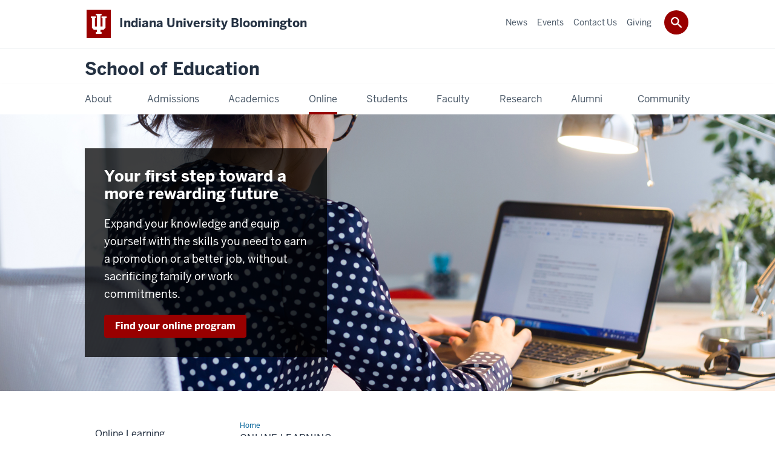

--- FILE ---
content_type: text/html; charset=UTF-8
request_url: https://education.indiana.edu/online/index.html
body_size: 18587
content:
<!DOCTYPE HTML><html class="no-js ie9" itemscope="itemscope" itemtype="http://schema.org/Webpage" lang="en"><head prefix="og: http://ogp.me/ns# profile: http://ogp.me/ns/profile# article: http://ogp.me/ns/article#"><meta charset="utf-8"/><meta content="width=device-width, initial-scale=1.0" name="viewport"/><title>Online Learning: School of Education: Indiana University Bloomington</title><meta content="2d11e8fa814f4e1048034e2b6ed91df0" name="id"/><meta content="Pursue your passion and advance your career with an Online degree from the IU School of Education" name="description"/><meta content="IE=edge" http-equiv="X-UA-Compatible"/><link href="https://assets.iu.edu/favicon.ico" rel="shortcut icon" type="image/x-icon"/><!-- Canonical URL --><link href="https://education.indiana.edu/online/index.html" itemprop="url" rel="canonical"/><meta content="Online Learning" property="og:title"/><meta content="Pursue your passion and advance your career with an Online degree from the IU School of Education" property="og:description"/><meta content="https://education.indiana.edu/online/index.html" property="og:url"/><meta content="School of Education" property="og:site_name"/><meta content="en_US" property="og:locale"/><meta content="website" property="og:type"/><meta content="Online Learning" name="twitter:title"/><meta content="Pursue your passion and advance your career with an Online degree from the IU School of Education" name="twitter:description"/><meta content="@IUSchoolofEd" name="twitter:site"/><meta content="@IUSchoolofEd" name="twitter:creator"/><meta content="summary_large_image" name="twitter:card"/><meta content="Online Learning" itemprop="name"/><meta content="Pursue your passion and advance your career with an Online degree from the IU School of Education" itemprop="description"/>
                        	
		    
                        
            
                                        <!--Adapted for Site Kube--><link as="font" crossorigin="" href="https://fonts.iu.edu/fonts/benton-sans-regular.woff" rel="preload" type="font/woff2"/>
<link as="font" crossorigin="" href="https://fonts.iu.edu/fonts/benton-sans-bold.woff" rel="preload" type="font/woff2"/>
<link rel="preconnect" href="https://fonts.iu.edu" crossorigin=""/>
<link rel="dns-prefetch" href="https://fonts.iu.edu"/>
<link rel="stylesheet" type="text/css" href="//fonts.iu.edu/style.css?family=BentonSans:regular,bold|BentonSansCond:regular,bold|GeorgiaPro:regular|BentonSansLight:regular"/>
<link rel="stylesheet" href="//assets.iu.edu/web/fonts/icon-font.css?2024-03-07" media="screen"/>
<link rel="stylesheet" href="//assets.iu.edu/web/3.3.x/css/iu-framework.min.css?2024-09-05"/>
<link rel="stylesheet" href="//assets.iu.edu/brand/3.3.x/brand.min.css?2023-07-13"/>
<link rel="stylesheet" href="//assets.iu.edu/search/3.3.x/search.min.css?2022-06-02"/>
<script src="//assets.iu.edu/web/1.5/libs/modernizr.min.js"></script><!--END: Adapted for Site Kube-->
<link href="/_assets/css/site.css" rel="stylesheet" type="text/css" />
    
                            
        <link href="../_assets/css/rivet-2-5.css" rel="stylesheet" type="text/css"/><script src="https://assets.iu.edu/web/1.5/libs/modernizr.min.js"></script><!--[if lt IE 9]>
        <script src="//html5shim.googlecode.com/svn/trunk/html5.js"></script>
    <![endif]-->	
    	
            <script>	
                window.dataLayer = window.dataLayer || []; 	
                	
                	
                document.addEventListener('readystatechange', function() {	
                    if (document.readyState === 'interactive') {	
                        let pageMetaDataReported	
          	
                        for (var obj of window.dataLayer) {	
                            if (Object.values(obj).includes('pageMetaData')) {	
                                pageMetaDataReported = true	
                            }	
                        }	
                    	
                        if (!pageMetaDataReported) {	
                            window.dataLayer.push({	
                                'event': 'iu_pageMetaData',	
                                'campus_name': 'IU Bloomington',	
                                'site_name': 'School of Education'	
                            })	
                        }	
                    }	
                })	
            </script>	
            <script>    	
                            	
                document.addEventListener('click', function handleNavigationClicks(event) {	
                     var clickOnMobileNav =  event.target.closest('.mobile.off-canvas-list > ul > li > a') 	
                    var clickOnMobileNavMenu = event.target.closest('.mobile.off-canvas-list > ul > li.has-children > ul > li > a')	
                    var clickOnMainNav = event.target.closest('nav.main > ul > li > a')	
                    var clickOnMenu = event.target.closest('nav.main .children > li > a')	
      	
                    if (!clickOnMainNav && !clickOnMenu && !clickOnMobileNavMenu && !clickOnMobileNav) {	
                        return	
                    }	
      	
                    if (clickOnMainNav) {    	
                        window.dataLayer.push({	
                          'event': 'iu_click_header_nav',	
                          'element_text': clickOnMainNav.innerText.trim()	
                        })	
                    } else if (clickOnMobileNav) {	
                        window.dataLayer.push({	
                          'event': 'iu_click_header_nav',	
                          'element_text': clickOnMobileNav.innerText.trim()	
                        })	
                    } else if (clickOnMenu) {	
                        window.dataLayer.push({	
                          'event': 'iu_click_header_menu',	
                          'element_text': clickOnMenu.innerText.trim()	
                        })	
                    } else if (clickOnMobileNavMenu) {	
                        window.dataLayer.push({	
                          'event': 'iu_click_header_menu',	
                          'element_text': clickOnMobileNavMenu.innerText.trim()	
                        })	
                    }	
                })	
            </script>	
            	
                        
            
                                        <script>//<![CDATA[

(function(w,d,s,l,i){w[l]=w[l]||[];w[l].push({'gtm.start':
new Date().getTime(),event:'gtm.js'});var f=d.getElementsByTagName(s)[0],
j=d.createElement(s),dl=l!='dataLayer'?'&l='+l:'';j.async=true;j.src=
'//www.googletagmanager.com/gtm.js?id='+i+dl;f.parentNode.insertBefore(j,f);
})(window,document,'script','dataLayer','GTM-WJFT899');

// ]]></script>    
                            
        </head><body class="mahogany no-banner has-page-title landmarks">
                        	
		    
                        
            
                                        <noscript><iframe src="https://www.googletagmanager.com/ns.html?id=GTM-WJFT899"
	height="0" width="0" style="display:none;visibility:hidden" aria-hidden="true" alt=""></iframe></noscript>    
                            
        
        
        
                                                    
    <header id="header">
                        	
		    
                        
            
                                        <div id="skipnav">
<ul>
<li><a href="#content">Skip to Content</a></li>
<li><a href="#nav-main">Skip to Main Navigation</a></li>
<li><a href="#search">Skip to Search</a></li>
</ul>
<hr /></div>    
                            
        
            
            
                                <div class="iub" id="branding-bar" itemscope="itemscope" itemtype="http://schema.org/CollegeOrUniversity">
    <div class="row pad">
			<img alt="" src="//assets.iu.edu/brand/3.x/trident-large.png"/>
			<p id="iu-campus">
				<a href="https://www.indiana.edu" title="Indiana University Bloomington">
					<span class="show-on-desktop" id="campus-name" itemprop="name">Indiana University Bloomington</span>
					<span class="show-on-tablet" itemprop="name">Indiana University Bloomington</span>
					<span class="show-on-mobile" itemprop="name">IU Bloomington</span>
				</a>
			</p>
	</div>
</div>    
                       
        
            
            
                                <system-region name="DEFAULT">
    
    
    <div id="toggles">
    <div class="row pad">
        <a aria-controls="search" aria-expanded="false" class="button search-toggle" href="../search"><img alt="Open Search" src="//assets.iu.edu/search/3.x/search.png"/></a>
    </div>
</div>

<div aria-hidden="true" class="search-box" id="search" role="search"></div>
</system-region>    
                       
        
                                
          
    
                    
        
    
        <div id="offCanvas" class="hide-for-large" role="navigation" aria-label="Mobile">
<button class="menu-toggle button hide-for-large" data-toggle="iu-menu">Menu</button><div id="iu-menu" class="off-canvas position-right off-canvas-items" data-off-canvas="" data-position="right">
<div class="mobile off-canvas-list" itemscope="itemscope" itemtype="http://schema.org/SiteNavigationElement"><ul>
<li class="has-children">
<a href="https://education.indiana.edu/about/index.html" itemprop="url"><span itemprop="name">About</span></a><ul class="children">
<li class="has-children">
<a href="https://education.indiana.edu/about/directory/index.html" itemprop="url"><span itemprop="name">Directory</span></a><ul class="children">
<li><a href="https://education.indiana.edu/about/directory/office-directory.html" itemprop="url"><span itemprop="name">Office Directory</span></a></li>
<li><a href="https://iubsoe-fireform.eas.iu.edu/online/form/authen/mcreq" itemprop="url"><span itemprop="name">Add or Edit Profile</span></a></li>
</ul>
</li>
<li class="has-children">
<a href="https://education.indiana.edu/about/offices/index.html" itemprop="url"><span itemprop="name">Offices</span></a><ul class="children">
<li><a href="https://education.indiana.edu/about/offices/community-engagement/index.html" itemprop="url"><span itemprop="name">Community Engagement</span></a></li>
<li class="has-children">
<a href="https://education.indiana.edu/about/offices/dean/index.html" itemprop="url"><span itemprop="name">Dean's Office</span></a><ul class="children">
<li><a href="https://education.indiana.edu/about/offices/dean/finance-office/index.html" itemprop="url"><span itemprop="name">Finance Office</span></a></li>
<li><a href="https://education.indiana.edu/about/offices/dean/development.html" itemprop="url"><span itemprop="name">Development and Alumni Relations</span></a></li>
<li class="has-children">
<a href="https://education.indiana.edu/about/offices/dean/human-resources/index.html" itemprop="url"><span itemprop="name">Human Resources</span></a><ul class="children">
<li><a href="https://education.indiana.edu/about/offices/dean/human-resources/benefits.html" itemprop="url"><span itemprop="name">Benefits and Services</span></a></li>
<li><a href="https://education.indiana.edu/about/offices/dean/human-resources/employee-appreciation.html" itemprop="url"><span itemprop="name">Employee Appreciation Programs</span></a></li>
</ul>
</li>
</ul>
</li>
<li><a href="https://education.indiana.edu/about/offices/dean/development.html" itemprop="url"><span itemprop="name">Development and Alumni Relations</span></a></li>
<li><a href="https://libraries.indiana.edu/education-library" itemprop="url"><span itemprop="name">Education Library</span></a></li>
<li><a href="https://education.indiana.edu/about/offices/ets/index.html" itemprop="url"><span itemprop="name">Education Technology Services</span></a></li>
<li><a href="https://education.indiana.edu/about/offices/graduate-studies/index.html" itemprop="url"><span itemprop="name">Graduate Studies</span></a></li>
<li><a href="https://education.indiana.edu/about/offices/instructional-consulting/index.html" itemprop="url"><span itemprop="name">Instructional Consulting</span></a></li>
<li class="has-children">
<a href="https://education.indiana.edu/about/offices/marketing-communications/index.html" itemprop="url"><span itemprop="name">Marketing and Communications</span></a><ul class="children">
<li><a href="https://indiana.sharepoint.com/:f:/s/msteams_c011be/Eg3YoG5F94hLjv3YFzEVnmYBLI_KzNwaLUDdLtciCzUImA" itemprop="url"><span itemprop="name">Downloadable Resources</span></a></li>
<li><a href="https://education.indiana.edu/about/offices/marketing-communications/swag.html" itemprop="url"><span itemprop="name">SoE Promotional Items</span></a></li>
<li><a href="https://careers.college.indiana.edu/about/explore-our-center/professional-portraits/index.html" itemprop="url"><span itemprop="name">Headshots</span></a></li>
<li><a href="https://docs.google.com/spreadsheets/d/1Tsq9Nbuk-dfZRDvO9N71FZNNZR5z8zoV1JW6iZLeaD8/edit?gid=0#gid=0" itemprop="url"><span itemprop="name">Machform Transfer</span></a></li>
<li><a href="https://education.indiana.edu/about/offices/marketing-communications/promotional-guidelines.html" itemprop="url"><span itemprop="name">Signage Guidelines</span></a></li>
<li><a href="https://education.indiana.edu/about/offices/marketing-communications/video.html" itemprop="url"><span itemprop="name">Video Production Guidelines</span></a></li>
</ul>
</li>
<li><a href="/research/" itemprop="url"><span itemprop="name">Research and Development</span></a></li>
<li class="has-children">
<a href="https://education.indiana.edu/about/offices/undergraduate-and-teacher-education/index.html" itemprop="url"><span itemprop="name">Undergraduate and Teacher Education</span></a><ul class="children"><li><a href="https://education.indiana.edu/about/offices/undergraduate-and-teacher-education/records.html" itemprop="url"><span itemprop="name">Records and Reporting</span></a></li></ul>
</li>
</ul>
</li>
<li class="has-children">
<a href="https://education.indiana.edu/about/dean-message/index.html" itemprop="url"><span itemprop="name">From the Dean</span></a><ul class="children"><li><a href="https://education.indiana.edu/about/dean-message/deans-advisory-board.html" itemprop="url"><span itemprop="name">Dean's Advisory Board</span></a></li></ul>
</li>
<li class="has-children">
<a href="https://education.indiana.edu/about/strategic-planning/index.html" itemprop="url"><span itemprop="name">Strategic Planning</span></a><ul class="children"><li class="has-children">
<a href="https://education.indiana.edu/about/strategic-planning/five-year/index.html" itemprop="url"><span itemprop="name">Five-Year Strategic Plan</span></a><ul class="children">
<li><a href="https://education.indiana.edu/about/strategic-planning/five-year/research.html" itemprop="url"><span itemprop="name">Research</span></a></li>
<li><a href="https://education.indiana.edu/about/strategic-planning/five-year/service-leadership-outreach.html" itemprop="url"><span itemprop="name">Service, Leadership, and Outreach</span></a></li>
<li><a href="https://education.indiana.edu/about/strategic-planning/five-year/student-success.html" itemprop="url"><span itemprop="name">Student Success</span></a></li>
<li><a href="https://education.indiana.edu/about/strategic-planning/five-year/progress.html" itemprop="url"><span itemprop="name">Progress</span></a></li>
</ul>
</li></ul>
</li>
<li><a href="https://education.indiana.edu/campaigns/100th-anniversary-book/" itemprop="url"><span itemprop="name">100th Anniversary Book</span></a></li>
<li class="has-children">
<a href="https://education.indiana.edu/about/international/index.html" itemprop="url"><span itemprop="name">Global &amp; International Engagement</span></a><ul class="children">
<li><a href="https://education.indiana.edu/about/international/index.html#targeted" itemprop="url"><span itemprop="name">Targeted Engagements</span></a></li>
<li><a href="https://education.indiana.edu/programs/global-gateway/index.html" itemprop="url"><span itemprop="name">Global Gateway for Teachers</span></a></li>
<li><a href="https://education.indiana.edu/about/international/overseas-short-term-study/index.html" itemprop="url"><span itemprop="name">Overseas Short-Term Study Experiences</span></a></li>
<li><a href="https://education.indiana.edu/research/funding/external-grant-opportunities.html" itemprop="url"><span itemprop="name">External Grant Opportunities</span></a></li>
<li><a href="https://education.indiana.edu/about/international/index.html#reach" itemprop="url"><span itemprop="name">Our Global Reach</span></a></li>
<li><a href="https://education.indiana.edu/about/international/spotlights/index.html" itemprop="url"><span itemprop="name">Faculty and Student Int'l Engagement</span></a></li>
<li><a href="https://education.indiana.edu/about/international/index.html#iuglobal" itemprop="url"><span itemprop="name">IU Global Gateways</span></a></li>
<li><a href="https://education.indiana.edu/about/international/index.html#partnerships" itemprop="url"><span itemprop="name">Int'l Partnerships</span></a></li>
<li><a href="https://education.indiana.edu/about/international/index.html#visiting" itemprop="url"><span itemprop="name">Visiting Int'l Scholars</span></a></li>
<li><a href="https://education.indiana.edu/about/international/index.html#ambassadors" itemprop="url"><span itemprop="name">Int'l Student Ambassadors</span></a></li>
<li><a href="https://education.indiana.edu/about/international/index.html#academic" itemprop="url"><span itemprop="name">Academic Programs</span></a></li>
<li><a href="https://education.indiana.edu/about/international/index.html#journals" itemprop="url"><span itemprop="name">International Journals</span></a></li>
<li><a href="https://education.indiana.edu/about/international/index.html#news" itemprop="url"><span itemprop="name">News &amp; Events</span></a></li>
<li><a href="https://education.indiana.edu/about/international/index.html#resources" itemprop="url"><span itemprop="name">Int'l Student Resources</span></a></li>
</ul>
</li>
<li class="has-children">
<a href="https://education.indiana.edu/about/p-12-school-engagement/index.html" itemprop="url"><span itemprop="name">P-12 School Engagement</span></a><ul class="children">
<li><a href="https://education.indiana.edu/about/p-12-school-engagement/p-12-professional-development.html" itemprop="url"><span itemprop="name">Professional Development</span></a></li>
<li><a href="https://education.indiana.edu/about/p-12-school-engagement/ask-an-expert.html" itemprop="url"><span itemprop="name">Ask an Expert</span></a></li>
</ul>
</li>
<li><a href="https://libraries.indiana.edu/education-library" itemprop="url"><span itemprop="name">Education Library</span></a></li>
<li><a href="https://education.indiana.edu/about/rankings/index.html" itemprop="url"><span itemprop="name">Rankings</span></a></li>
<li class="has-children">
<a href="https://education.indiana.edu/about/accreditation/index.html" itemprop="url"><span itemprop="name">Accreditation</span></a><ul class="children">
<li class="has-children">
<a href="https://education.indiana.edu/about/accreditation/caep/index.html" itemprop="url"><span itemprop="name">Council for the Accreditation of Educator Preparation (CAEP)</span></a><ul class="children">
<li><a href="https://education.indiana.edu/about/accreditation/caep/caep-annual-reporting-measures.html" itemprop="url"><span itemprop="name">CAEP Annual Reporting Measures</span></a></li>
<li><a href="https://education.indiana.edu/about/accreditation/caep/call-for-third-party-comments.html" itemprop="url"><span itemprop="name">CAEP Accreditation Visit Call for Third-Party Comments</span></a></li>
</ul>
</li>
<li><a href="https://education.indiana.edu/about/accreditation/watermark/index.html" itemprop="url"><span itemprop="name">Watermark Student Learning and Licensure</span></a></li>
<li><a href="https://education.indiana.edu/about/accreditation/soe-data-dashboards.html" itemprop="url"><span itemprop="name">SoE Data Dashboards (Faculty)</span></a></li>
</ul>
</li>
<li class="has-children">
<a href="https://education.indiana.edu/about/measures-of-success/index.html" itemprop="url"><span itemprop="name">Measures of Success</span></a><ul class="children">
<li><a href="https://education.indiana.edu/about/measures-of-success/licensure-requirements.html" itemprop="url"><span itemprop="name">Licensure Requirements</span></a></li>
<li><a href="https://education.indiana.edu/about/measures-of-success/employment-outcomes.html" itemprop="url"><span itemprop="name">Employment Outcomes</span></a></li>
<li><a href="https://education.indiana.edu/about/measures-of-success/principal-survey-results.html" itemprop="url"><span itemprop="name">Principal Survey Results</span></a></li>
<li><a href="https://education.indiana.edu/about/measures-of-success/teacher-survey-results.html" itemprop="url"><span itemprop="name">Teacher Survey Results</span></a></li>
<li><a href="https://education.indiana.edu/about/measures-of-success/effectiveness-ratings.html" itemprop="url"><span itemprop="name">Effectiveness Ratings</span></a></li>
<li><a href="https://education.indiana.edu/about/measures-of-success/employer-evaluations.html" itemprop="url"><span itemprop="name">Employer Evaluations</span></a></li>
<li><a href="https://education.indiana.edu/about/measures-of-success/student-teaching-survey.html" itemprop="url"><span itemprop="name">Student Teaching Survey Reports</span></a></li>
<li><a href="https://education.indiana.edu/about/measures-of-success/attrition-completion.html" itemprop="url"><span itemprop="name">Attrition &amp; Completion Rates</span></a></li>
<li><a href="https://education.indiana.edu/about/measures-of-success/graduate-survey.html" itemprop="url"><span itemprop="name">Graduate Survey Results</span></a></li>
<li><a href="https://education.indiana.edu/about/measures-of-success/indiana-teachers-of-the-year.html" itemprop="url"><span itemprop="name">Indiana Teachers of the Year</span></a></li>
</ul>
</li>
<li><a href="https://education.indiana.edu/about/yearbook-2024.pdf" itemprop="url"><span itemprop="name">Yearbook</span></a></li>
<li class="has-children">
<a href="https://education.indiana.edu/about/jobs/index.html" itemprop="url"><span itemprop="name">Jobs</span></a><ul class="children"><li><a href="https://education.indiana.edu/about/jobs/hourly/index.html" itemprop="url"><span itemprop="name">Hourly</span></a></li></ul>
</li>
<li class="has-children">
<a href="https://education.indiana.edu/about/emergency/index.html" itemprop="url"><span itemprop="name">Emergency Preparedness</span></a><ul class="children">
<li><a href="https://education.indiana.edu/about/emergency/emergency-action-plan.html" itemprop="url"><span itemprop="name">Emergency Action Plan</span></a></li>
<li><a href="https://education.indiana.edu/about/emergency/emergency-information.html" itemprop="url"><span itemprop="name">SoE Emergency Information</span></a></li>
<li><a href="https://education.indiana.edu/about/emergency/school-violence.html" itemprop="url"><span itemprop="name">School Violence</span></a></li>
</ul>
</li>
<li class="has-children">
<a href="https://education.indiana.edu/about/contact/index.html" itemprop="url"><span itemprop="name">Contact Us</span></a><ul class="children"><li><a href="https://education.indiana.edu/about/contact/report-facility-issue.html" itemprop="url"><span itemprop="name">Report Facility Issue</span></a></li></ul>
</li>
</ul>
</li>
<li class="has-children">
<a href="https://education.indiana.edu/admissions/index.html" itemprop="url"><span itemprop="name">Admissions</span></a><ul class="children">
<li class="has-children">
<a href="https://education.indiana.edu/admissions/apply/index.html" itemprop="url"><span itemprop="name">How to Apply</span></a><ul class="children">
<li class="has-children">
<a href="https://education.indiana.edu/admissions/apply/undergraduate/index.html" itemprop="url"><span itemprop="name">Undergraduate</span></a><ul class="children"><li><a href="https://education.indiana.edu/admissions/apply/undergraduate/tep-application-guidelines.html" itemprop="url"><span itemprop="name">TEP Application Guidelines</span></a></li></ul>
</li>
<li><a href="https://education.indiana.edu/admissions/apply/graduate/index.html" itemprop="url"><span itemprop="name">Graduate</span></a></li>
<li><a href="https://education.indiana.edu/admissions/apply/non-degree/index.html" itemprop="url"><span itemprop="name">Non-Degree</span></a></li>
</ul>
</li>
<li class="has-children">
<a href="https://education.indiana.edu/admissions/cost/index.html" itemprop="url"><span itemprop="name">Cost and Financial Aid</span></a><ul class="children">
<li class="has-children">
<a href="https://education.indiana.edu/admissions/cost/scholarships/index.html" itemprop="url"><span itemprop="name">Scholarships</span></a><ul class="children">
<li><a href="https://education.indiana.edu/admissions/cost/scholarships/other.html" itemprop="url"><span itemprop="name">Non-School of Education Scholarships</span></a></li>
<li><a href="https://education.indiana.edu/admissions/cost/scholarships/meet-the-scholars/index.html" itemprop="url"><span itemprop="name">Meet the Scholars</span></a></li>
</ul>
</li>
<li><a href="https://education.indiana.edu/admissions/cost/grad-funding/index.html" itemprop="url"><span itemprop="name">Graduate Student Funding</span></a></li>
<li><a href="https://education.indiana.edu/admissions/cost/emergency-fund.html" itemprop="url"><span itemprop="name">Student Emergency Fund</span></a></li>
<li><a href="https://education.indiana.edu/admissions/cost/campus-resources.html" itemprop="url"><span itemprop="name">Campus Financial Aid Resources</span></a></li>
</ul>
</li>
<li class="has-children">
<a href="https://education.indiana.edu/admissions/visit/index.html" itemprop="url"><span itemprop="name">Visit the School</span></a><ul class="children"><li><a href="https://education.indiana.edu/admissions/visit/field-trips.html" itemprop="url"><span itemprop="name">Field Trips</span></a></li></ul>
</li>
<li class="has-children">
<a href="https://education.indiana.edu/admissions/virtual-tour/index.html" itemprop="url"><span itemprop="name">Virtual Tour</span></a><ul class="children"><li><a href="https://education.indiana.edu/admissions/virtual-tour/accessible-tour/index.html" itemprop="url"><span itemprop="name">Accessible Virtual Tour</span></a></li></ul>
</li>
<li class="has-children">
<a href="https://education.indiana.edu/admissions/factor/index.html" itemprop="url"><span itemprop="name">Factor Future Educator Program</span></a><ul class="children"><li><a href="https://education.indiana.edu/admissions/factor/testimonials.html" itemprop="url"><span itemprop="name">Student Testimonials</span></a></li></ul>
</li>
<li><a href="https://education.indiana.edu/admissions/pathways/index.html" itemprop="url"><span itemprop="name">Pathways to Becoming a Teacher</span></a></li>
<li><a href="https://education.indiana.edu/campaigns/why-be-an-educator" itemprop="url"><span itemprop="name">Why Be an Educator?</span></a></li>
<li><a href="https://education.indiana.edu/alumni/ask-an-alumni/index.html" itemprop="url"><span itemprop="name">Ask an Alumni</span></a></li>
<li><a href="https://inspire.indiana.edu/" itemprop="url"><span itemprop="name">INSPIRE Living-Learning Center</span></a></li>
</ul>
</li>
<li class="has-children">
<a href="https://education.indiana.edu/programs/index.html" itemprop="url"><span itemprop="name">Academics</span></a><ul class="children">
<li><a href="https://education.indiana.edu/programs/index.html" itemprop="url"><span itemprop="name">All Programs</span></a></li>
<li class="has-children">
<a href="https://education.indiana.edu/programs/undergraduate/index.html" itemprop="url"><span itemprop="name">Undergraduate</span></a><ul class="children">
<li><a href="https://education.indiana.edu/programs/undergraduate/majors/index.html" itemprop="url"><span itemprop="name">Majors</span></a></li>
<li><a href="https://education.indiana.edu/programs/undergraduate/minors/index.html" itemprop="url"><span itemprop="name">Minors</span></a></li>
<li><a href="https://education.indiana.edu/programs/undergraduate/license-additions/index.html" itemprop="url"><span itemprop="name">License Additions</span></a></li>
</ul>
</li>
<li class="has-children">
<a href="https://education.indiana.edu/programs/graduate/index.html" itemprop="url"><span itemprop="name">Graduate</span></a><ul class="children">
<li><a href="https://education.indiana.edu/programs/graduate/masters/index.html" itemprop="url"><span itemprop="name">Master's Programs</span></a></li>
<li class="has-children">
<a href="https://education.indiana.edu/programs/graduate/doctoral/index.html" itemprop="url"><span itemprop="name">Doctoral Programs</span></a><ul class="children"><li><a href="https://education.indiana.edu/programs/graduate/doctoral/faq.html" itemprop="url"><span itemprop="name">Doctoral Programs FAQ</span></a></li></ul>
</li>
<li><a href="https://education.indiana.edu/programs/graduate/specialist/index.html" itemprop="url"><span itemprop="name">Specialist Programs</span></a></li>
<li><a href="https://education.indiana.edu/programs/graduate/certificate/index.html" itemprop="url"><span itemprop="name">Certificate Programs</span></a></li>
<li><a href="https://education.indiana.edu/programs/graduate/doctoral-minor/index.html" itemprop="url"><span itemprop="name">Doctoral Minors</span></a></li>
<li><a href="https://education.indiana.edu/programs/graduate/licensure/index.html" itemprop="url"><span itemprop="name">Licensure Programs</span></a></li>
</ul>
</li>
<li><a href="https://education.indiana.edu/programs/amps/index.html" itemprop="url"><span itemprop="name">Accelerated Master's Programs (AMPs)</span></a></li>
<li><a href="https://education.indiana.edu/programs/transition-to-teaching/index.html" itemprop="url"><span itemprop="name">Transition to Teaching</span></a></li>
<li class="has-children">
<a href="https://education.indiana.edu/programs/global-gateway/index.html" itemprop="url"><span itemprop="name">Global Gateway for Teachers</span></a><ul class="children">
<li class="has-children">
<a href="https://education.indiana.edu/programs/global-gateway/overseas/index.html" itemprop="url"><span itemprop="name">Overseas Program</span></a><ul class="children">
<li><a href="https://education.indiana.edu/programs/global-gateway/overseas/australia.html" itemprop="url"><span itemprop="name">Australia</span></a></li>
<li><a href="https://education.indiana.edu/programs/global-gateway/overseas/china.html" itemprop="url"><span itemprop="name">China</span></a></li>
<li><a href="https://education.indiana.edu/programs/global-gateway/overseas/costa-rica.html" itemprop="url"><span itemprop="name">Costa Rica</span></a></li>
<li><a href="https://education.indiana.edu/programs/global-gateway/overseas/ecuador.html" itemprop="url"><span itemprop="name">Ecuador</span></a></li>
<li><a href="https://education.indiana.edu/programs/global-gateway/overseas/england.html" itemprop="url"><span itemprop="name">England</span></a></li>
<li><a href="https://education.indiana.edu/programs/global-gateway/overseas/france.html" itemprop="url"><span itemprop="name">France</span></a></li>
<li><a href="https://education.indiana.edu/programs/global-gateway/overseas/germany.html" itemprop="url"><span itemprop="name">Germany</span></a></li>
<li><a href="https://education.indiana.edu/programs/global-gateway/overseas/ghana.html" itemprop="url"><span itemprop="name">Ghana</span></a></li>
<li><a href="https://education.indiana.edu/programs/global-gateway/overseas/greece.html" itemprop="url"><span itemprop="name">Greece</span></a></li>
<li><a href="https://education.indiana.edu/programs/global-gateway/overseas/india.html" itemprop="url"><span itemprop="name">India</span></a></li>
<li><a href="https://education.indiana.edu/programs/global-gateway/overseas/ireland.html" itemprop="url"><span itemprop="name">Ireland</span></a></li>
<li><a href="https://education.indiana.edu/programs/global-gateway/overseas/italy.html" itemprop="url"><span itemprop="name">Italy</span></a></li>
<li><a href="https://education.indiana.edu/programs/global-gateway/overseas/japan.html" itemprop="url"><span itemprop="name">Japan</span></a></li>
<li><a href="https://education.indiana.edu/programs/global-gateway/overseas/mexico.html" itemprop="url"><span itemprop="name">Mexico</span></a></li>
<li><a href="https://education.indiana.edu/programs/global-gateway/overseas/new-zealand.html" itemprop="url"><span itemprop="name">New Zealand</span></a></li>
<li><a href="https://education.indiana.edu/programs/global-gateway/overseas/northern-ireland.html" itemprop="url"><span itemprop="name">Northern Ireland</span></a></li>
<li><a href="https://education.indiana.edu/programs/global-gateway/overseas/norway.html" itemprop="url"><span itemprop="name">Norway</span></a></li>
<li><a href="https://education.indiana.edu/programs/global-gateway/overseas/russia.html" itemprop="url"><span itemprop="name">Russia</span></a></li>
<li><a href="https://education.indiana.edu/programs/global-gateway/overseas/scotland.html" itemprop="url"><span itemprop="name">Scotland</span></a></li>
<li><a href="https://education.indiana.edu/programs/global-gateway/overseas/spain.html" itemprop="url"><span itemprop="name">Spain</span></a></li>
<li><a href="https://education.indiana.edu/programs/global-gateway/overseas/tanzania.html" itemprop="url"><span itemprop="name">Tanzania</span></a></li>
<li><a href="https://education.indiana.edu/programs/global-gateway/overseas/wales.html" itemprop="url"><span itemprop="name">Wales</span></a></li>
</ul>
</li>
<li><a href="https://education.indiana.edu/programs/global-gateway/navajo.html" itemprop="url"><span itemprop="name">Navajo Nation Program</span></a></li>
<li><a href="https://education.indiana.edu/programs/global-gateway/urban.html" itemprop="url"><span itemprop="name">Urban Program</span></a></li>
<li><a href="https://education.indiana.edu/programs/global-gateway/cass-internships.html" itemprop="url"><span itemprop="name">Overseas CASS Internships</span></a></li>
<li class="has-children">
<a href="https://education.indiana.edu/programs/global-gateway/opet/index.html" itemprop="url"><span itemprop="name">Overseas Program for Experienced Teachers</span></a><ul class="children"><li><a href="https://education.indiana.edu/programs/global-gateway/opet/teacher-spotlights/index.html" itemprop="url"><span itemprop="name">Teacher Spotlights</span></a></li></ul>
</li>
<li><a href="https://education.indiana.edu/programs/global-gateway/contact.html" itemprop="url"><span itemprop="name">Contact Us</span></a></li>
<li class="has-children">
<a href="https://education.indiana.edu/programs/global-gateway/join/index.html" itemprop="url"><span itemprop="name">How to Join</span></a><ul class="children">
<li><a href="https://education.indiana.edu/programs/global-gateway/join/iub.html" itemprop="url"><span itemprop="name">IU Bloomington Students</span></a></li>
<li><a href="https://education.indiana.edu/programs/global-gateway/join/guest.html" itemprop="url"><span itemprop="name">Guest Campus Students</span></a></li>
<li><a href="https://education.indiana.edu/programs/global-gateway/join/partner.html" itemprop="url"><span itemprop="name">Partner Campus Students</span></a></li>
</ul>
</li>
<li><a href="https://education.indiana.edu/programs/global-gateway/student-spotlights/index.html" itemprop="url"><span itemprop="name">Student Spotlights</span></a></li>
</ul>
</li>
<li><a href="https://education.indiana.edu/admissions/cost/index.html" itemprop="url"><span itemprop="name">Cost &amp; Financial Aid</span></a></li>
</ul>
</li>
<li class="has-children">
<a href="https://education.indiana.edu/online/index.html" itemprop="url"><span itemprop="name">Online</span></a><ul class="children">
<li><a href="https://education.indiana.edu/online/index.html" itemprop="url"><span itemprop="name">Online Learning</span></a></li>
<li><a href="https://education.indiana.edu/online/cost.html" itemprop="url"><span itemprop="name">Tuition and Fees</span></a></li>
<li><a href="https://education.indiana.edu/online/registration.html" itemprop="url"><span itemprop="name">Registration</span></a></li>
</ul>
</li>
<li class="has-children">
<a href="https://education.indiana.edu/students/index.html" itemprop="url"><span itemprop="name">Students</span></a><ul class="children">
<li class="has-children">
<a href="https://education.indiana.edu/students/undergraduates/index.html" itemprop="url"><span itemprop="name">Undergraduate Portal</span></a><ul class="children">
<li><a href="https://info.educ.indiana.edu/TEIS/frm/Login.aspx" itemprop="url"><span itemprop="name">TEIS</span></a></li>
<li class="has-children">
<a href="https://education.indiana.edu/students/undergraduates/academic-advising/index.html" itemprop="url"><span itemprop="name">Academic Advising</span></a><ul class="children">
<li><a href="https://education.indiana.edu/students/undergraduates/academic-advising/registration-assistance.html" itemprop="url"><span itemprop="name">Registration Assistance</span></a></li>
<li><a href="https://education.indiana.edu/students/undergraduates/academic-advising/academic-policy-and-procedure-appeals.html" itemprop="url"><span itemprop="name">Academic Policy and Procedure Appeals</span></a></li>
<li><a href="https://education.indiana.edu/students/undergraduates/academic-advising/drop-in-advising.html" itemprop="url"><span itemprop="name">Drop-In Advising</span></a></li>
<li class="has-children">
<a href="https://education.indiana.edu/students/undergraduates/academic-advising/registration/index.html" itemprop="url"><span itemprop="name">Registration</span></a><ul class="children">
<li><a href="https://education.indiana.edu/students/undergraduates/academic-advising/registration/block-enrollment.html" itemprop="url"><span itemprop="name">Block Enrollment Course Information</span></a></li>
<li><a href="https://education.indiana.edu/students/undergraduates/academic-advising/registration/student-teaching-registration.html" itemprop="url"><span itemprop="name">Student Teaching Registration Information</span></a></li>
</ul>
</li>
<li><a href="https://education.indiana.edu/students/undergraduates/academic-advising/program-sheets/index.html" itemprop="url"><span itemprop="name">Program Sheets</span></a></li>
<li><a href="https://education.indiana.edu/students/undergraduates/academic-advising/forms-publications.html" itemprop="url"><span itemprop="name">Forms &amp; Publications</span></a></li>
<li><a href="https://education.indiana.edu/students/undergraduates/academic-advising/major-change-to-soe.html" itemprop="url"><span itemprop="name">Major Change to School of Education</span></a></li>
<li><a href="https://education.indiana.edu/students/undergraduates/academic-advising/credit-overload-request.html" itemprop="url"><span itemprop="name">Credit Overload Request</span></a></li>
<li><a href="https://education.indiana.edu/students/undergraduates/academic-advising/four-year-plan.html" itemprop="url"><span itemprop="name">Four Year Plan</span></a></li>
<li><a href="https://calendars.registrar.indiana.edu/official-calendar/" itemprop="url"><span itemprop="name">Academic Calendar</span></a></li>
<li><a href="https://bulletins.iu.edu/iub/educ-ugrad/2025-2026/index.shtml" itemprop="url"><span itemprop="name">Undergraduate Bulletin</span></a></li>
</ul>
</li>
<li class="has-children">
<a href="https://education.indiana.edu/students/undergraduates/clinical-experiences/index.html" itemprop="url"><span itemprop="name">Clinical Experiences</span></a><ul class="children">
<li><a href="https://education.indiana.edu/students/undergraduates/clinical-experiences/background-check/index.html" itemprop="url"><span itemprop="name">Background Check</span></a></li>
<li><a href="https://education.indiana.edu/students/undergraduates/clinical-experiences/early-field-experiences/index.html" itemprop="url"><span itemprop="name">Early Field Experiences</span></a></li>
<li class="has-children">
<a href="https://education.indiana.edu/students/undergraduates/clinical-experiences/student-teaching/index.html" itemprop="url"><span itemprop="name">Student Teaching</span></a><ul class="children">
<li><a href="https://education.indiana.edu/students/undergraduates/clinical-experiences/student-teaching/forms.html" itemprop="url"><span itemprop="name">Student Teaching Forms</span></a></li>
<li><a href="https://education.indiana.edu/students/undergraduates/clinical-experiences/student-teaching/preparation.html" itemprop="url"><span itemprop="name">Preparation</span></a></li>
<li><a href="https://education.indiana.edu/students/undergraduates/clinical-experiences/student-teaching/faq.html" itemprop="url"><span itemprop="name">Frequently Asked Questions</span></a></li>
</ul>
</li>
</ul>
</li>
<li><a href="https://education.indiana.edu/students/undergraduates/student-organizations/index.html" itemprop="url"><span itemprop="name">Student Organizations</span></a></li>
<li><a href="https://education.indiana.edu/students/undergraduates/testimonials/index.html" itemprop="url"><span itemprop="name">Student Testimonials</span></a></li>
<li><a href="https://education.indiana.edu/students/undergraduates/graduation.html" itemprop="url"><span itemprop="name">Graduation</span></a></li>
<li><a href="https://education.indiana.edu/students/undergraduates/deans-list.html" itemprop="url"><span itemprop="name">Dean's List</span></a></li>
<li><a href="https://education.indiana.edu/students/undergraduates/report-your-concerns.html" itemprop="url"><span itemprop="name">Report Your Concerns</span></a></li>
</ul>
</li>
<li><a href="https://education.indiana.edu/admissions/cost/scholarships/index.html" itemprop="url"><span itemprop="name">Scholarships</span></a></li>
<li class="has-children">
<a href="https://education.indiana.edu/students/careers/index.html" itemprop="url"><span itemprop="name">Career Connections</span></a><ul class="children">
<li class="has-children">
<a href="https://education.indiana.edu/students/careers/handshake/index.html" itemprop="url"><span itemprop="name">Handshake</span></a><ul class="children"><li><a href="https://education.indiana.edu/students/careers/handshake/career-coaching.html" itemprop="url"><span itemprop="name">Career Coaching</span></a></li></ul>
</li>
<li class="has-children">
<a href="https://education.indiana.edu/students/careers/events/index.html" itemprop="url"><span itemprop="name">Signature Events</span></a><ul class="children">
<li><a href="https://education.indiana.edu/students/careers/events/student-teaching-fair.html" itemprop="url"><span itemprop="name">Student Teaching Fair</span></a></li>
<li><a href="https://education.indiana.edu/students/careers/events/hhs-career-day.html" itemprop="url"><span itemprop="name">Health and Human Services Career Day</span></a></li>
<li><a href="https://education.indiana.edu/students/careers/events/interview-day/index.html" itemprop="url"><span itemprop="name">Interview Day</span></a></li>
</ul>
</li>
<li><a href="https://education.indiana.edu/students/careers/explore-possibilities.html" itemprop="url"><span itemprop="name">Explore Possibilities</span></a></li>
<li><a href="https://education.indiana.edu/students/careers/get-experience.html" itemprop="url"><span itemprop="name">Get Experience</span></a></li>
<li><a href="https://education.indiana.edu/students/careers/find-a-job.html" itemprop="url"><span itemprop="name">Find a Job</span></a></li>
<li><a href="https://education.indiana.edu/students/careers/stay-connected.html" itemprop="url"><span itemprop="name">Stay Connected</span></a></li>
<li><a href="https://education.indiana.edu/students/careers/workshops-training.html" itemprop="url"><span itemprop="name">Workshops and Training</span></a></li>
<li><a href="https://education.indiana.edu/students/careers/employers.html" itemprop="url"><span itemprop="name">Employers</span></a></li>
<li><a href="https://education.indiana.edu/students/careers/recruiting-policies.html" itemprop="url"><span itemprop="name">Recruiting Policies</span></a></li>
<li><a href="https://education.indiana.edu/students/careers/classroom-presentations.html" itemprop="url"><span itemprop="name">Classroom Presentations</span></a></li>
</ul>
</li>
<li class="has-children">
<a href="https://education.indiana.edu/students/graduates/index.html" itemprop="url"><span itemprop="name">Graduate Portal</span></a><ul class="children">
<li class="has-children">
<a href="https://education.indiana.edu/students/graduates/all-students/index.html" itemprop="url"><span itemprop="name">All Grad Students</span></a><ul class="children">
<li><a href="https://education.indiana.edu/students/graduates/all-students/graduation.html" itemprop="url"><span itemprop="name">Graduation Deadlines</span></a></li>
<li><a href="https://education.indiana.edu/students/graduates/all-students/leave-policy.html" itemprop="url"><span itemprop="name">Leave Policy</span></a></li>
</ul>
</li>
<li><a href="https://education.indiana.edu/students/graduates/online/index.html" itemprop="url"><span itemprop="name">Online Students</span></a></li>
<li class="has-children">
<a href="https://education.indiana.edu/students/graduates/masters/index.html" itemprop="url"><span itemprop="name">Master's Students</span></a><ul class="children"><li><a href="https://education.indiana.edu/students/graduates/masters/graduation-checklist.html" itemprop="url"><span itemprop="name">Graduation Application</span></a></li></ul>
</li>
<li class="has-children">
<a href="https://education.indiana.edu/students/graduates/doctoral/index.html" itemprop="url"><span itemprop="name">Doctoral Students</span></a><ul class="children">
<li><a href="https://education.indiana.edu/students/graduates/doctoral/guidelines-for-multi-article-dissertations.html" itemprop="url"><span itemprop="name">Guidelines for Multi-Article Dissertations</span></a></li>
<li><a href="https://education.indiana.edu/students/graduates/doctoral/g901-permission.html" itemprop="url"><span itemprop="name">G901 Permission Request</span></a></li>
<li><a href="https://education.indiana.edu/students/graduates/doctoral/edd-graduation-instructions.html" itemprop="url"><span itemprop="name">Graduation Application</span></a></li>
<li><a href="https://education.indiana.edu/students/graduates/doctoral/qualifying-exams.html" itemprop="url"><span itemprop="name">Qualifying Examinations</span></a></li>
<li class="has-children">
<a href="https://education.indiana.edu/students/graduates/doctoral/holmes-scholars-program/index.html" itemprop="url"><span itemprop="name">Holmes Scholars Program</span></a><ul class="children">
<li><a href="https://education.indiana.edu/students/graduates/doctoral/holmes-scholars-program/2024/index.html" itemprop="url"><span itemprop="name">2024 Scholars</span></a></li>
<li><a href="https://education.indiana.edu/students/graduates/doctoral/holmes-scholars-program/2023/index.html" itemprop="url"><span itemprop="name">2023 Scholars</span></a></li>
<li><a href="https://education.indiana.edu/students/graduates/doctoral/holmes-scholars-program/2022/index.html" itemprop="url"><span itemprop="name">2022 Scholars</span></a></li>
<li><a href="https://education.indiana.edu/students/graduates/doctoral/holmes-scholars-program/2021/index.html" itemprop="url"><span itemprop="name">2021 Scholars</span></a></li>
<li><a href="https://education.indiana.edu/students/graduates/doctoral/holmes-scholars-program/2020/index.html" itemprop="url"><span itemprop="name">2020 Scholars</span></a></li>
</ul>
</li>
</ul>
</li>
<li class="has-children">
<a href="https://education.indiana.edu/students/graduates/specialist/index.html" itemprop="url"><span itemprop="name">Specialist Students</span></a><ul class="children"><li><a href="https://education.indiana.edu/students/graduates/specialist/eds-graduation-instructions.html" itemprop="url"><span itemprop="name">Graduation Application</span></a></li></ul>
</li>
<li class="has-children">
<a href="https://education.indiana.edu/students/graduates/certificate/index.html" itemprop="url"><span itemprop="name">Certificate Students</span></a><ul class="children">
<li><a href="https://education.indiana.edu/students/graduates/certificate/graduate-certificate-checklist.html" itemprop="url"><span itemprop="name">Graduate Certificate Checklist</span></a></li>
<li><a href="https://education.indiana.edu/students/graduates/certificate/graduation-instructions.html" itemprop="url"><span itemprop="name">Graduation Application</span></a></li>
</ul>
</li>
<li><a href="https://education.indiana.edu/students/graduates/program-specific/index.html" itemprop="url"><span itemprop="name">Program-Specific Information</span></a></li>
<li><a href="https://education.indiana.edu/students/graduates/international-ambassadors/index.html" itemprop="url"><span itemprop="name">International Student Ambassadors</span></a></li>
<li class="has-children">
<a href="https://education.indiana.edu/students/graduates/student-organizations/index.html" itemprop="url"><span itemprop="name">Student Organizations</span></a><ul class="children"><li><a href="https://education.indiana.edu/students/graduates/student-organizations/sasp.html" itemprop="url"><span itemprop="name">Student Affiliates in School Psychology</span></a></li></ul>
</li>
<li><a href="https://education.indiana.edu/students/graduates/testimonials/index.html" itemprop="url"><span itemprop="name">Student Testimonials</span></a></li>
<li><a href="https://education.indiana.edu/students/graduates/dissertation-and-thesis-announcements.html" itemprop="url"><span itemprop="name">Dissertation &amp; Thesis Announcements</span></a></li>
<li><a href="https://education.indiana.edu/students/graduates/approved-core-inquiry-courses.html" itemprop="url"><span itemprop="name">Approved Core Inquiry Courses</span></a></li>
</ul>
</li>
<li><a href="https://education.indiana.edu/students/amps/index.html" itemprop="url"><span itemprop="name">Accelerated Master's Programs (AMPs)</span></a></li>
<li><a href="https://education.indiana.edu/students/graduates/doctoral/holmes-scholars-program/index.html" itemprop="url"><span itemprop="name">Holmes Scholars Program</span></a></li>
<li class="has-children">
<a href="https://education.indiana.edu/students/licensing/index.html" itemprop="url"><span itemprop="name">Licensing</span></a><ul class="children">
<li><a href="https://education.indiana.edu/students/licensing/initial-licensure.html" itemprop="url"><span itemprop="name">Initial Licensure</span></a></li>
<li><a href="https://education.indiana.edu/students/licensing/license-renewal.html" itemprop="url"><span itemprop="name">License Renewal</span></a></li>
<li><a href="https://education.indiana.edu/students/licensing/licensing-outside-indiana.html" itemprop="url"><span itemprop="name">Licensing Outside Indiana</span></a></li>
</ul>
</li>
<li class="has-children">
<a href="https://education.indiana.edu/students/resources/index.html" itemprop="url"><span itemprop="name">Academic Resources</span></a><ul class="children">
<li><a href="https://one.iu.edu" itemprop="url"><span itemprop="name">One.IU</span></a></li>
<li><a href="https://canvas.iu.edu/lms-prd/app" itemprop="url"><span itemprop="name">Canvas</span></a></li>
<li><a href="https://kb.iu.edu/" itemprop="url"><span itemprop="name">Knowledge Base</span></a></li>
<li><a href="http://registrar.indiana.edu/official-calendar/" itemprop="url"><span itemprop="name">Academic Calendar</span></a></li>
<li><a href="https://soegrbul.sites.iu.edu/index.html" itemprop="url"><span itemprop="name">Graduate Bulletin</span></a></li>
<li><a href="https://bulletins.iu.edu/iub/educ-ugrad/2025-2026/index.shtml" itemprop="url"><span itemprop="name">Undergraduate Bulletin</span></a></li>
<li><a href="https://education.indiana.edu/students/resources/teach-tech-lab.html" itemprop="url"><span itemprop="name">Teaching with Technology Lab</span></a></li>
</ul>
</li>
<li><a href="https://education.indiana.edu/students/support.html" itemprop="url"><span itemprop="name">Support Services</span></a></li>
<li><a href="https://education.indiana.edu/students/volunteer.html" itemprop="url"><span itemprop="name">Volunteering Opportunities</span></a></li>
</ul>
</li>
<li class="has-children">
<a href="https://education.indiana.edu/faculty/index.html" itemprop="url"><span itemprop="name">Faculty</span></a><ul class="children">
<li><a href="https://education.indiana.edu/about/directory/index.html" itemprop="url"><span itemprop="name">Directory</span></a></li>
<li class="has-children">
<a href="https://education.indiana.edu/faculty/departments/index.html" itemprop="url"><span itemprop="name">Departments</span></a><ul class="children">
<li><a href="https://education.indiana.edu/faculty/departments/APERM.html" itemprop="url"><span itemprop="name">Applied Psychology in Education and Research Methodology</span></a></li>
<li><a href="https://education.indiana.edu/faculty/departments/CI.html" itemprop="url"><span itemprop="name">Curriculum and Instruction</span></a></li>
<li class="has-children">
<a href="https://education.indiana.edu/faculty/departments/ELPS/index.html" itemprop="url"><span itemprop="name">Educational Leadership and Policy Studies</span></a><ul class="children"><li><a href="https://education.indiana.edu/faculty/departments/ELPS/chairs-welcome.html" itemprop="url"><span itemprop="name">Chair's Welcome</span></a></li></ul>
</li>
<li class="has-children">
<a href="https://education.indiana.edu/faculty/departments/LDAE/index.html" itemprop="url"><span itemprop="name">Learning, Design, and Adult Education</span></a><ul class="children"><li><a href="https://education.indiana.edu/events/conferences/istconf/index.html" itemprop="url"><span itemprop="name">IST Conference</span></a></li></ul>
</li>
</ul>
</li>
<li><a href="https://education.indiana.edu/faculty/bookshelf/index.html" itemprop="url"><span itemprop="name">Faculty Bookshelf</span></a></li>
<li class="has-children">
<a href="https://education.indiana.edu/faculty/governance/index.html" itemprop="url"><span itemprop="name">Governance</span></a><ul class="children">
<li><a href="https://education.indiana.edu/faculty/governance/faculty-meetings/index.html" itemprop="url"><span itemprop="name">Faculty Meetings</span></a></li>
<li class="has-children">
<a href="https://education.indiana.edu/faculty/governance/policy-council/index.html" itemprop="url"><span itemprop="name">Policy Council</span></a><ul class="children">
<li><a href="https://education.indiana.edu/faculty/governance/policy-council/committees/index.html" itemprop="url"><span itemprop="name">Committees</span></a></li>
<li><a href="https://education.indiana.edu/faculty/governance/policy-council/policies.html" itemprop="url"><span itemprop="name">Policies and Procedures</span></a></li>
<li><a href="https://education.indiana.edu/faculty/governance/policy-council/members.html" itemprop="url"><span itemprop="name">Members</span></a></li>
<li><a href="https://education.indiana.edu/faculty/governance/policy-council/meetings.html" itemprop="url"><span itemprop="name">Meetings</span></a></li>
<li><a href="https://education.indiana.edu/faculty/governance/policy-council/awards/index.html" itemprop="url"><span itemprop="name">Awards</span></a></li>
</ul>
</li>
</ul>
</li>
<li><a href="https://education.indiana.edu/about/offices/instructional-consulting/index.html" itemprop="url"><span itemprop="name">Instructional Consulting</span></a></li>
<li><a href="https://education.indiana.edu/faculty/instructor-resources/index.html" itemprop="url"><span itemprop="name">Instructor Resources</span></a></li>
<li><a href="https://education.indiana.edu/faculty/in-memoriam/index.html" itemprop="url"><span itemprop="name">In Memoriam</span></a></li>
</ul>
</li>
<li class="has-children">
<a href="https://education.indiana.edu/research/index.html" itemprop="url"><span itemprop="name">Research</span></a><ul class="children">
<li><a href="https://education.indiana.edu/research" itemprop="url"><span itemprop="name">Office of Research and Development</span></a></li>
<li><a href="https://education.indiana.edu/highlights" itemprop="url"><span itemprop="name">Research Highlights</span></a></li>
<li class="has-children">
<a href="https://education.indiana.edu/research/centers/index.html" itemprop="url"><span itemprop="name">Research Centers</span></a><ul class="children">
<li><a href="https://education.indiana.edu/ceep" itemprop="url"><span itemprop="name">CEEP</span></a></li>
<li class="has-children">
<a href="https://education.indiana.edu/research/centers/cpr/index.html" itemprop="url"><span itemprop="name">CPR</span></a><ul class="children">
<li><a href="https://education.indiana.edu/research/centers/cpr/about/index.html" itemprop="url"><span itemprop="name">About CPR</span></a></li>
<li><a href="https://education.indiana.edu/research/centers/cpr/projects/index.html" itemprop="url"><span itemprop="name">Projects</span></a></li>
<li><a href="https://education.indiana.edu/research/centers/cpr/team/index.html" itemprop="url"><span itemprop="name">Our Team</span></a></li>
</ul>
</li>
<li class="has-children">
<a href="https://education.indiana.edu/research/centers/crlt/index.html" itemprop="url"><span itemprop="name">CRLT</span></a><ul class="children">
<li><a href="https://education.indiana.edu/research/centers/crlt/about/index.html" itemprop="url"><span itemprop="name">About</span></a></li>
<li><a href="https://education.indiana.edu/research/centers/crlt/team/index.html" itemprop="url"><span itemprop="name">Our Team</span></a></li>
<li><a href="https://education.indiana.edu/research/centers/crlt/projects/index.html" itemprop="url"><span itemprop="name">Projects</span></a></li>
<li><a href="https://education.indiana.edu/research/centers/crlt/research/index.html" itemprop="url"><span itemprop="name">Research</span></a></li>
<li><a href="https://education.indiana.edu/research/centers/crlt/news/index.html" itemprop="url"><span itemprop="name">News</span></a></li>
<li><a href="https://education.indiana.edu/research/centers/crlt/mini-grants.html" itemprop="url"><span itemprop="name">Mini Grants</span></a></li>
<li><a href="https://education.indiana.edu/research/centers/crlt/tech-teach.html" itemprop="url"><span itemprop="name">TechTeach Innovation Program</span></a></li>
</ul>
</li>
</ul>
</li>
<li class="has-children">
<a href="https://education.indiana.edu/research/initiatives/index.html" itemprop="url"><span itemprop="name">Research Initiatives</span></a><ul class="children">
<li class="has-children">
<a href="https://education.indiana.edu/research/initiatives/schertz-autism/index.html" itemprop="url"><span itemprop="name">Early Autism Research</span></a><ul class="children">
<li class="has-children">
<a href="https://education.indiana.edu/research/initiatives/schertz-autism/projects/index.html" itemprop="url"><span itemprop="name">Projects</span></a><ul class="children">
<li><a href="https://education.indiana.edu/research/initiatives/schertz-autism/projects/SEITA.html" itemprop="url"><span itemprop="name">SEITA</span></a></li>
<li><a href="https://education.indiana.edu/pesa" itemprop="url"><span itemprop="name">PESA</span></a></li>
<li><a href="https://education.indiana.edu/research/initiatives/schertz-autism/projects/JAML.html" itemprop="url"><span itemprop="name">JAML</span></a></li>
</ul>
</li>
<li><a href="https://education.indiana.edu/research/initiatives/schertz-autism/funded-research.html" itemprop="url"><span itemprop="name">Funded Research</span></a></li>
<li><a href="https://education.indiana.edu/research/initiatives/schertz-autism/research-findings.html" itemprop="url"><span itemprop="name">Research Findings</span></a></li>
<li><a href="https://education.indiana.edu/research/initiatives/schertz-autism/translation-to-practice.html" itemprop="url"><span itemprop="name">Translation to Practice</span></a></li>
</ul>
</li>
<li><a href="https://education.indiana.edu/research/initiatives/action-for-access/index.html" itemprop="url"><span itemprop="name">Action for Access</span></a></li>
<li><a href="https://education.indiana.edu/research/initiatives/pearls/index.html" itemprop="url"><span itemprop="name">Project PEARLS</span></a></li>
<li class="has-children">
<a href="https://education.indiana.edu/research/initiatives/IDReAM/index.html" itemprop="url"><span itemprop="name">IDR²eAM</span></a><ul class="children">
<li><a href="https://education.indiana.edu/research/initiatives/IDReAM/overview-and-project-timeline.html" itemprop="url"><span itemprop="name">Overview and Project Timeline</span></a></li>
<li><a href="https://education.indiana.edu/research/initiatives/IDReAM/analysis-in-progress.html" itemprop="url"><span itemprop="name">Analysis in Progress</span></a></li>
<li><a href="https://education.indiana.edu/research/initiatives/IDReAM/papers.html" itemprop="url"><span itemprop="name">Papers</span></a></li>
<li><a href="https://education.indiana.edu/research/initiatives/IDReAM/presentations.html" itemprop="url"><span itemprop="name">Presentations</span></a></li>
<li><a href="https://education.indiana.edu/research/initiatives/IDReAM/accomplishments.html" itemprop="url"><span itemprop="name">Accomplishments</span></a></li>
<li><a href="https://education.indiana.edu/research/initiatives/IDReAM/teacher-study-group.html" itemprop="url"><span itemprop="name">Teacher Study Group</span></a></li>
<li><a href="https://education.indiana.edu/research/initiatives/IDReAM/resources.html" itemprop="url"><span itemprop="name">Resources</span></a></li>
<li><a href="https://education.indiana.edu/research/initiatives/IDReAM/people.html" itemprop="url"><span itemprop="name">Who We Are</span></a></li>
</ul>
</li>
</ul>
</li>
<li class="has-children">
<a href="https://education.indiana.edu/research/funding/index.html" itemprop="url"><span itemprop="name">Funding</span></a><ul class="children">
<li class="has-children">
<a href="https://education.indiana.edu/research/funding/internal/index.html" itemprop="url"><span itemprop="name">Internal Funding Opportunities</span></a><ul class="children">
<li><a href="https://education.indiana.edu/research/funding/internal/creative-paths-to-peace.html" itemprop="url"><span itemprop="name">"Creative Paths to Peace" Grant</span></a></li>
<li><a href="https://education.indiana.edu/research/funding/internal/proffitt-internal-grant-competition.html" itemprop="url"><span itemprop="name">Proffitt Internal Grant Competition</span></a></li>
<li><a href="https://education.indiana.edu/research/funding/internal/proffitt-summer-faculty-fellowship.html" itemprop="url"><span itemprop="name">Proffitt Summer Faculty Fellowship Program</span></a></li>
<li><a href="https://education.indiana.edu/research/funding/internal/tilaar-faculty-support-fund.html" itemprop="url"><span itemprop="name">Tilaar Faculty Support Fund</span></a></li>
</ul>
</li>
<li><a href="https://education.indiana.edu/research/funding/external-grant-opportunities.html" itemprop="url"><span itemprop="name">External Grant Opportunities</span></a></li>
<li><a href="https://education.indiana.edu/research/funding/cost-share-and-matching-funds.html" itemprop="url"><span itemprop="name">Cost-Share and Matching Funds on External Grant Proposals</span></a></li>
</ul>
</li>
<li><a href="https://education.indiana.edu/research/resources.html" itemprop="url"><span itemprop="name">Resources</span></a></li>
<li class="has-children">
<a href="https://education.indiana.edu/research/visiting-scholars/index.html" itemprop="url"><span itemprop="name">Visiting International Scholars</span></a><ul class="children">
<li><a href="https://education.indiana.edu/research/visiting-scholars/current.html" itemprop="url"><span itemprop="name">Current Visiting Scholars</span></a></li>
<li><a href="https://education.indiana.edu/research/visiting-scholars/apply.html" itemprop="url"><span itemprop="name">Become a Visiting Scholar</span></a></li>
<li><a href="https://education.indiana.edu/research/visiting-scholars/policies.html" itemprop="url"><span itemprop="name">Visiting Scholar Policies</span></a></li>
<li><a href="https://education.indiana.edu/research/visiting-scholars/covid-19-entry-updates.html" itemprop="url"><span itemprop="name">COVID-19 Entry Updates</span></a></li>
</ul>
</li>
</ul>
</li>
<li class="has-children">
<a href="https://education.indiana.edu/alumni/index.html" itemprop="url"><span itemprop="name">Alumni</span></a><ul class="children">
<li class="has-children">
<a href="https://education.indiana.edu/alumni/giving/index.html" itemprop="url"><span itemprop="name">Giving</span></a><ul class="children">
<li><a href="https://education.indiana.edu/alumni/giving/faculty-staff/index.html" itemprop="url"><span itemprop="name">Faculty &amp; Staff Giving Campaign</span></a></li>
<li><a href="https://education.indiana.edu/alumni/giving/donor-stories/index.html" itemprop="url"><span itemprop="name">Donor Spotlights</span></a></li>
</ul>
</li>
<li><a href="https://education.indiana.edu/alumni/get-involved.html" itemprop="url"><span itemprop="name">Get Involved</span></a></li>
<li class="has-children">
<a href="https://education.indiana.edu/alumni/distinguished-alumni-award/index.html" itemprop="url"><span itemprop="name">Distinguished Alumni Award</span></a><ul class="children"><li><a href="https://education.indiana.edu/alumni/distinguished-alumni-award/nominate.html" itemprop="url"><span itemprop="name">Submit a Nomination</span></a></li></ul>
</li>
<li><a href="https://education.indiana.edu/alumni/ask-an-alumni/index.html" itemprop="url"><span itemprop="name">Ask an Alumni</span></a></li>
<li><a href="https://education.indiana.edu/alumni/alumni-magazine/index.html" itemprop="url"><span itemprop="name">Alumni Magazine</span></a></li>
<li><a href="https://education.indiana.edu/alumni/directors.html" itemprop="url"><span itemprop="name">Alumni Board of Directors</span></a></li>
<li><a href="https://education.indiana.edu/about/directory/index.html?affiliation=Development%20and%20Alumni%20Relations" itemprop="url"><span itemprop="name">Contact Us</span></a></li>
</ul>
</li>
<li class="has-children">
<a href="https://education.indiana.edu/community/index.html" itemprop="url"><span itemprop="name">Community</span></a><ul class="children">
<li><a href="https://education.indiana.edu/community/soe-cares/index.html" itemprop="url"><span itemprop="name">SoE Cares</span></a></li>
<li><a href="https://education.indiana.edu/cwc/index.html" itemprop="url"><span itemprop="name">Counseling and Wellness Clinic</span></a></li>
<li><a href="https://education.indiana.edu/ldec/index.html" itemprop="url"><span itemprop="name">Learning and Developmental Evaluation Clinic</span></a></li>
<li><a href="https://education.indiana.edu/about/p-12-school-engagement/index.html" itemprop="url"><span itemprop="name">P-12 School Engagement</span></a></li>
<li class="has-children">
<a href="https://education.indiana.edu/community/youth-programs/index.html" itemprop="url"><span itemprop="name">Youth Programs</span></a><ul class="children">
<li><a href="https://education.indiana.edu/community/youth-programs/saturday-art/index.html" itemprop="url"><span itemprop="name">Saturday Art School</span></a></li>
<li class="has-children">
<a href="https://education.indiana.edu/community/youth-programs/saturday-science/index.html" itemprop="url"><span itemprop="name">Saturday Science Quest for Kids</span></a><ul class="children"><li><a href="https://education.indiana.edu/community/youth-programs/saturday-science/lesson-plans.html" itemprop="url"><span itemprop="name">Past Lesson Plans</span></a></li></ul>
</li>
<li><a href="https://education.indiana.edu/community/youth-programs/partners-in-education.html" itemprop="url"><span itemprop="name">Partners in Education (PIE)</span></a></li>
</ul>
</li>
<li><a href="https://education.indiana.edu/community/university-superintendent-search-team/index.html" itemprop="url"><span itemprop="name">University Superintendent Search Team</span></a></li>
<li><a href="https://education.indiana.edu/community/microcredentialing-program/index.html" itemprop="url"><span itemprop="name">School Finance Microcredentialing Program</span></a></li>
<li class="has-children">
<a href="https://education.indiana.edu/community/hope-mentoring/index.html" itemprop="url"><span itemprop="name">HOPE Mentoring</span></a><ul class="children">
<li class="has-children">
<a href="https://education.indiana.edu/community/hope-mentoring/about/index.html" itemprop="url"><span itemprop="name">About Us</span></a><ul class="children"><li><a href="https://education.indiana.edu/community/hope-mentoring/about/past-mentors.html" itemprop="url"><span itemprop="name">Past Mentors</span></a></li></ul>
</li>
<li class="has-children">
<a href="https://education.indiana.edu/community/hope-mentoring/hope-for-youth/index.html" itemprop="url"><span itemprop="name">HOPE for Youth</span></a><ul class="children">
<li class="has-children">
<a href="https://education.indiana.edu/community/hope-mentoring/hope-for-youth/usa/index.html" itemprop="url"><span itemprop="name">USA</span></a><ul class="children">
<li><a href="https://education.indiana.edu/community/hope-mentoring/hope-for-youth/usa/people.html" itemprop="url"><span itemprop="name">Our People</span></a></li>
<li class="has-children">
<a href="https://education.indiana.edu/community/hope-mentoring/hope-for-youth/usa/training/index.html" itemprop="url"><span itemprop="name">Mentor Training</span></a><ul class="children"><li class="has-children">
<a href="https://education.indiana.edu/community/hope-mentoring/hope-for-youth/usa/training/screening-and-training/index.html" itemprop="url"><span itemprop="name">Screening and Training Process</span></a><ul class="children"><li><a href="https://education.indiana.edu/community/hope-mentoring/hope-for-youth/usa/training/screening-and-training/training-modules.html" itemprop="url"><span itemprop="name">HOPE Training Modules</span></a></li></ul>
</li></ul>
</li>
<li><a href="https://education.indiana.edu/community/hope-mentoring/hope-for-youth/usa/resources.html" itemprop="url"><span itemprop="name">Resources</span></a></li>
</ul>
</li>
<li class="has-children">
<a href="https://education.indiana.edu/community/hope-mentoring/hope-for-youth/mexico/index.html" itemprop="url"><span itemprop="name">México</span></a><ul class="children">
<li><a href="https://education.indiana.edu/community/hope-mentoring/hope-for-youth/mexico/people.html" itemprop="url"><span itemprop="name">Nuestras personas</span></a></li>
<li class="has-children">
<a href="https://education.indiana.edu/community/hope-mentoring/hope-for-youth/mexico/training/index.html" itemprop="url"><span itemprop="name">Entrenamiento para Méntores</span></a><ul class="children"><li class="has-children">
<a href="https://education.indiana.edu/community/hope-mentoring/hope-for-youth/mexico/training/screening-and-training/index.html" itemprop="url"><span itemprop="name">Proceso de Selección y Entrenamiento</span></a><ul class="children"><li><a href="https://education.indiana.edu/community/hope-mentoring/hope-for-youth/mexico/training/screening-and-training/training-modules.html" itemprop="url"><span itemprop="name">Módulos de Entrenamiento de HOPE</span></a></li></ul>
</li></ul>
</li>
</ul>
</li>
<li><a href="https://education.indiana.edu/community/hope-mentoring/hope-for-youth/costa-rica/index.html" itemprop="url"><span itemprop="name">Costa Rica</span></a></li>
</ul>
</li>
<li><a href="https://education.indiana.edu/community/hope-mentoring/gcjdp/index.html" itemprop="url"><span itemprop="name">GCJDP</span></a></li>
<li><a href="https://education.indiana.edu/community/hope-mentoring/hope-for-cadets/index.html" itemprop="url"><span itemprop="name">HOPE for Cadets</span></a></li>
</ul>
</li>
<li class="has-children">
<a href="https://education.indiana.edu/community/maker-education/index.html" itemprop="url"><span itemprop="name">Maker Education</span></a><ul class="children">
<li class="has-children">
<a href="https://education.indiana.edu/community/maker-education/mill/index.html" itemprop="url"><span itemprop="name">MILL Makerspace</span></a><ul class="children"><li><a href="https://education.indiana.edu/community/maker-education/mill/staff.html" itemprop="url"><span itemprop="name">Staff</span></a></li></ul>
</li>
<li><a href="https://education.indiana.edu/community/maker-education/maker-mobile/index.html" itemprop="url"><span itemprop="name">Maker Mobile</span></a></li>
</ul>
</li>
<li class="has-children">
<a href="https://education.indiana.edu/community/awards/index.html" itemprop="url"><span itemprop="name">Award Programs</span></a><ul class="children">
<li class="has-children">
<a href="https://education.indiana.edu/community/awards/armstrong/index.html" itemprop="url"><span itemprop="name">Armstrong Teacher Educator Award</span></a><ul class="children">
<li><a href="https://education.indiana.edu/community/awards/armstrong/current.html" itemprop="url"><span itemprop="name">Current Cohort</span></a></li>
<li><a href="https://education.indiana.edu/community/awards/armstrong/past.html" itemprop="url"><span itemprop="name">Past Cohorts</span></a></li>
<li><a href="https://education.indiana.edu/community/awards/armstrong/nominate.html" itemprop="url"><span itemprop="name">Nominate a Teacher</span></a></li>
<li><a href="https://education.indiana.edu/community/awards/armstrong/apply.html" itemprop="url"><span itemprop="name">How to Apply</span></a></li>
<li><a href="https://education.indiana.edu/community/awards/armstrong/panels.html" itemprop="url"><span itemprop="name">Armstrong Teacher Panel Archive</span></a></li>
</ul>
</li>
<li class="has-children">
<a href="https://education.indiana.edu/community/awards/jacobs/index.html" itemprop="url"><span itemprop="name">Jacobs Educator Award</span></a><ul class="children">
<li><a href="https://education.indiana.edu/community/awards/jacobs/current.html" itemprop="url"><span itemprop="name">Current Jacobs Educators</span></a></li>
<li><a href="https://education.indiana.edu/community/awards/jacobs/past.html" itemprop="url"><span itemprop="name">Past Winners</span></a></li>
<li><a href="https://education.indiana.edu/community/awards/jacobs/call.html" itemprop="url"><span itemprop="name">Call for Jacobs Educator Award 2024-2025</span></a></li>
<li><a href="https://education.indiana.edu/community/awards/jacobs/advisory-board.html" itemprop="url"><span itemprop="name">Advisory Board</span></a></li>
<li><a href="https://education.indiana.edu/community/awards/jacobs/teachers-examples.html" itemprop="url"><span itemprop="name">Teachers' Examples</span></a></li>
<li><a href="https://education.indiana.edu/community/awards/jacobs/briefs.html" itemprop="url"><span itemprop="name">Research-to-Practice Briefs</span></a></li>
<li><a href="https://education.indiana.edu/community/awards/jacobs/speaker-series.html" itemprop="url"><span itemprop="name">Speaker Series</span></a></li>
</ul>
</li>
</ul>
</li>
<li><a href="https://education.indiana.edu/community/aac-in-action/index.html" itemprop="url"><span itemprop="name">AAC in Action</span></a></li>
</ul>
</li>
</ul></div>
<div class="mobile off-canvas-list" itemscope="itemscope" itemtype="http://schema.org/SiteNavigationElement"><ul>
<li><a href="https://education.indiana.edu/news/index.html" itemprop="url"><span itemprop="name">News</span></a></li>
<li class="has-children">
<a href="https://education.indiana.edu/events/index.html" itemprop="url"><span itemprop="name">Events</span></a><ul class="children">
<li><a href="https://education.indiana.edu/events/celebration-of-excellence/index.html" itemprop="url"><span itemprop="name">Celebration of Excellence</span></a></li>
<li class="has-children">
<a href="https://education.indiana.edu/events/conferences/index.html" itemprop="url"><span itemprop="name">Conferences</span></a><ul class="children">
<li><a href="https://education.indiana.edu/events/conferences/ci-graduate-research-symposium/index.html" itemprop="url"><span itemprop="name">C&amp;I Graduate Research Symposium</span></a></li>
<li class="has-children">
<a href="https://education.indiana.edu/events/conferences/iclcle/index.html" itemprop="url"><span itemprop="name">LCLE Conference</span></a><ul class="children">
<li><a href="https://education.indiana.edu/events/conferences/iclcle/about/index.html" itemprop="url"><span itemprop="name">About</span></a></li>
<li><a href="https://education.indiana.edu/events/conferences/iclcle/registration/index.html" itemprop="url"><span itemprop="name">Registration</span></a></li>
<li><a href="https://education.indiana.edu/events/conferences/iclcle/speakers/index.html" itemprop="url"><span itemprop="name">Speakers</span></a></li>
<li><a href="https://education.indiana.edu/events/conferences/iclcle/proposals/index.html" itemprop="url"><span itemprop="name">Proposals</span></a></li>
<li><a href="https://education.indiana.edu/events/conferences/iclcle/invited-sessions/index.html" itemprop="url"><span itemprop="name">Invited Sessions</span></a></li>
<li><a href="https://education.indiana.edu/events/conferences/iclcle/bloomington/index.html" itemprop="url"><span itemprop="name">Visiting Bloomington</span></a></li>
<li><a href="https://education.indiana.edu/events/conferences/iclcle/organizers/index.html" itemprop="url"><span itemprop="name">Organizers</span></a></li>
</ul>
</li>
<li><a href="https://education.indiana.edu/events/conferences/istconf/index.html" itemprop="url"><span itemprop="name">IST Conference</span></a></li>
<li class="has-children">
<a href="https://education.indiana.edu/events/conferences/mccarthy-institute/index.html" itemprop="url"><span itemprop="name">McCarthy Institute</span></a><ul class="children">
<li><a href="https://education.indiana.edu/events/conferences/mccarthy-institute/virtual-events/index.html" itemprop="url"><span itemprop="name">Virtual Events</span></a></li>
<li><a href="https://education.indiana.edu/events/conferences/mccarthy-institute/advisory-committee.html" itemprop="url"><span itemprop="name">Advisory Committee</span></a></li>
<li><a href="https://education.indiana.edu/events/conferences/mccarthy-institute/education-law-resources.html" itemprop="url"><span itemprop="name">Education Law Resources</span></a></li>
</ul>
</li>
<li><a href="https://education.indiana.edu/events/conferences/science-education-research-symposium/index.html" itemprop="url"><span itemprop="name">Science Education Research Symposium</span></a></li>
</ul>
</li>
<li><a href="https://education.indiana.edu/events/convocation/index.html" itemprop="url"><span itemprop="name">Convocation</span></a></li>
<li><a href="https://education.indiana.edu/events/diggs-symposium/index.html" itemprop="url"><span itemprop="name">Diggs Symposium</span></a></li>
</ul>
</li>
<li><a href="/about/contact/index.html" itemprop="url"><span itemprop="name">Contact Us</span></a></li>
<li><a href="https://education.indiana.edu/alumni/giving/index.html" itemprop="url"><span itemprop="name">Giving</span></a></li>
</ul></div>
</div>
</div>
    
                    
        
        
                                <div class="site-header" itemscope="itemscope" itemtype="http://schema.org/CollegeOrUniversity">
        <div class="row pad">
                
                            
                    <h2><a itemprop="department" class="title" href="/index.html">School of Education</a></h2>                
                        
        </div>
    </div>    
                    
    
                                
          
    
                    
        
    
        <nav aria-label="Main" id="nav-main" role="navigation" itemscope="itemscope" itemtype="http://schema.org/SiteNavigationElement" class="main show-for-large dropdown"><ul class="row pad"><li class="show-on-sticky home"><a href="/" aria-label="Home">Home</a></li><li class="first"><a href="https://education.indiana.edu/about/index.html" itemprop="url"><span itemprop="name">About</span></a><ul class="children"><li><a href="https://education.indiana.edu/about/directory/index.html" itemprop="url"><span itemprop="name">Directory</span></a></li><li><a href="https://education.indiana.edu/about/offices/index.html" itemprop="url"><span itemprop="name">Offices</span></a></li><li><a href="https://education.indiana.edu/about/dean-message/index.html" itemprop="url"><span itemprop="name">From the Dean</span></a></li><li><a href="https://education.indiana.edu/about/strategic-planning/index.html" itemprop="url"><span itemprop="name">Strategic Planning</span></a></li><li><a href="https://education.indiana.edu/campaigns/100th-anniversary-book/" itemprop="url"><span itemprop="name">100th Anniversary Book</span></a></li><li><a href="https://education.indiana.edu/about/international/index.html" itemprop="url"><span itemprop="name">Global &amp; International Engagement</span></a></li><li><a href="https://education.indiana.edu/about/p-12-school-engagement/index.html" itemprop="url"><span itemprop="name">P-12 School Engagement</span></a></li><li><a href="https://libraries.indiana.edu/education-library" itemprop="url"><span itemprop="name">Education Library</span></a></li><li><a href="https://education.indiana.edu/about/rankings/index.html" itemprop="url"><span itemprop="name">Rankings</span></a></li><li><a href="https://education.indiana.edu/about/accreditation/index.html" itemprop="url"><span itemprop="name">Accreditation</span></a></li><li><a href="https://education.indiana.edu/about/measures-of-success/index.html" itemprop="url"><span itemprop="name">Measures of Success</span></a></li><li><a href="https://education.indiana.edu/about/yearbook-2024.pdf" itemprop="url"><span itemprop="name">Yearbook</span></a></li><li><a href="https://education.indiana.edu/about/jobs/index.html" itemprop="url"><span itemprop="name">Jobs</span></a></li><li><a href="https://education.indiana.edu/about/emergency/index.html" itemprop="url"><span itemprop="name">Emergency Preparedness</span></a></li><li><a href="https://education.indiana.edu/about/contact/index.html" itemprop="url"><span itemprop="name">Contact Us</span></a></li></ul></li><li><a href="https://education.indiana.edu/admissions/index.html" itemprop="url"><span itemprop="name">Admissions</span></a><ul class="children"><li><a href="https://education.indiana.edu/admissions/apply/index.html" itemprop="url"><span itemprop="name">How to Apply</span></a></li><li><a href="https://education.indiana.edu/admissions/cost/index.html" itemprop="url"><span itemprop="name">Cost and Financial Aid</span></a></li><li><a href="https://education.indiana.edu/admissions/visit/index.html" itemprop="url"><span itemprop="name">Visit the School</span></a></li><li><a href="https://education.indiana.edu/admissions/virtual-tour/index.html" itemprop="url"><span itemprop="name">Virtual Tour</span></a></li><li><a href="https://education.indiana.edu/admissions/factor/index.html" itemprop="url"><span itemprop="name">Factor Future Educator Program</span></a></li><li><a href="https://education.indiana.edu/admissions/pathways/index.html" itemprop="url"><span itemprop="name">Pathways to Becoming a Teacher</span></a></li><li><a href="https://education.indiana.edu/campaigns/why-be-an-educator" itemprop="url"><span itemprop="name">Why Be an Educator?</span></a></li><li><a href="https://education.indiana.edu/alumni/ask-an-alumni/index.html" itemprop="url"><span itemprop="name">Ask an Alumni</span></a></li><li><a href="https://inspire.indiana.edu/" itemprop="url"><span itemprop="name">INSPIRE Living-Learning Center</span></a></li></ul></li><li><a href="https://education.indiana.edu/programs/index.html" itemprop="url"><span itemprop="name">Academics</span></a><ul class="children"><li><a href="https://education.indiana.edu/programs/index.html" itemprop="url"><span itemprop="name">All Programs</span></a></li><li><a href="https://education.indiana.edu/programs/undergraduate/index.html" itemprop="url"><span itemprop="name">Undergraduate</span></a></li><li><a href="https://education.indiana.edu/programs/graduate/index.html" itemprop="url"><span itemprop="name">Graduate</span></a></li><li><a href="https://education.indiana.edu/programs/amps/index.html" itemprop="url"><span itemprop="name">Accelerated Master's Programs (AMPs)</span></a></li><li><a href="https://education.indiana.edu/programs/transition-to-teaching/index.html" itemprop="url"><span itemprop="name">Transition to Teaching</span></a></li><li><a href="https://education.indiana.edu/programs/global-gateway/index.html" itemprop="url"><span itemprop="name">Global Gateway for Teachers</span></a></li><li><a href="https://education.indiana.edu/admissions/cost/index.html" itemprop="url"><span itemprop="name">Cost &amp; Financial Aid</span></a></li></ul></li><li><a href="https://education.indiana.edu/online/index.html" itemprop="url" class="current"><span itemprop="name">Online</span></a><ul class="children"><li><a href="https://education.indiana.edu/online/index.html" itemprop="url"><span itemprop="name">Online Learning</span></a></li><li><a href="https://education.indiana.edu/online/cost.html" itemprop="url"><span itemprop="name">Tuition and Fees</span></a></li><li><a href="https://education.indiana.edu/online/registration.html" itemprop="url"><span itemprop="name">Registration</span></a></li></ul></li><li><a href="https://education.indiana.edu/students/index.html" itemprop="url"><span itemprop="name">Students</span></a><ul class="children"><li><a href="https://education.indiana.edu/students/undergraduates/index.html" itemprop="url"><span itemprop="name">Undergraduate Portal</span></a></li><li><a href="https://education.indiana.edu/admissions/cost/scholarships/index.html" itemprop="url"><span itemprop="name">Scholarships</span></a></li><li><a href="https://education.indiana.edu/students/careers/index.html" itemprop="url"><span itemprop="name">Career Connections</span></a></li><li><a href="https://education.indiana.edu/students/graduates/index.html" itemprop="url"><span itemprop="name">Graduate Portal</span></a></li><li><a href="https://education.indiana.edu/students/amps/index.html" itemprop="url"><span itemprop="name">Accelerated Master's Programs (AMPs)</span></a></li><li><a href="https://education.indiana.edu/students/graduates/doctoral/holmes-scholars-program/index.html" itemprop="url"><span itemprop="name">Holmes Scholars Program</span></a></li><li><a href="https://education.indiana.edu/students/licensing/index.html" itemprop="url"><span itemprop="name">Licensing</span></a></li><li><a href="https://education.indiana.edu/students/resources/index.html" itemprop="url"><span itemprop="name">Academic Resources</span></a></li><li><a href="https://education.indiana.edu/students/support.html" itemprop="url"><span itemprop="name">Support Services</span></a></li><li><a href="https://education.indiana.edu/students/volunteer.html" itemprop="url"><span itemprop="name">Volunteering Opportunities</span></a></li></ul></li><li><a href="https://education.indiana.edu/faculty/index.html" itemprop="url"><span itemprop="name">Faculty</span></a><ul class="children"><li><a href="https://education.indiana.edu/about/directory/index.html" itemprop="url"><span itemprop="name">Directory</span></a></li><li><a href="https://education.indiana.edu/faculty/departments/index.html" itemprop="url"><span itemprop="name">Departments</span></a></li><li><a href="https://education.indiana.edu/faculty/bookshelf/index.html" itemprop="url"><span itemprop="name">Faculty Bookshelf</span></a></li><li><a href="https://education.indiana.edu/faculty/governance/index.html" itemprop="url"><span itemprop="name">Governance</span></a></li><li><a href="https://education.indiana.edu/about/offices/instructional-consulting/index.html" itemprop="url"><span itemprop="name">Instructional Consulting</span></a></li><li><a href="https://education.indiana.edu/faculty/instructor-resources/index.html" itemprop="url"><span itemprop="name">Instructor Resources</span></a></li><li><a href="https://education.indiana.edu/faculty/in-memoriam/index.html" itemprop="url"><span itemprop="name">In Memoriam</span></a></li></ul></li><li><a href="https://education.indiana.edu/research/index.html" itemprop="url"><span itemprop="name">Research</span></a><ul class="children"><li><a href="https://education.indiana.edu/research" itemprop="url"><span itemprop="name">Office of Research and Development</span></a></li><li><a href="https://education.indiana.edu/highlights" itemprop="url"><span itemprop="name">Research Highlights</span></a></li><li><a href="https://education.indiana.edu/research/centers/index.html" itemprop="url"><span itemprop="name">Research Centers</span></a></li><li><a href="https://education.indiana.edu/research/initiatives/index.html" itemprop="url"><span itemprop="name">Research Initiatives</span></a></li><li><a href="https://education.indiana.edu/research/funding/index.html" itemprop="url"><span itemprop="name">Funding</span></a></li><li><a href="https://education.indiana.edu/research/resources.html" itemprop="url"><span itemprop="name">Resources</span></a></li><li><a href="https://education.indiana.edu/research/visiting-scholars/index.html" itemprop="url"><span itemprop="name">Visiting International Scholars</span></a></li></ul></li><li><a href="https://education.indiana.edu/alumni/index.html" itemprop="url"><span itemprop="name">Alumni</span></a><ul class="children"><li><a href="https://education.indiana.edu/alumni/giving/index.html" itemprop="url"><span itemprop="name">Giving</span></a></li><li><a href="https://education.indiana.edu/alumni/get-involved.html" itemprop="url"><span itemprop="name">Get Involved</span></a></li><li><a href="https://education.indiana.edu/alumni/distinguished-alumni-award/index.html" itemprop="url"><span itemprop="name">Distinguished Alumni Award</span></a></li><li><a href="https://education.indiana.edu/alumni/ask-an-alumni/index.html" itemprop="url"><span itemprop="name">Ask an Alumni</span></a></li><li><a href="https://education.indiana.edu/alumni/alumni-magazine/index.html" itemprop="url"><span itemprop="name">Alumni Magazine</span></a></li><li><a href="https://education.indiana.edu/alumni/directors.html" itemprop="url"><span itemprop="name">Alumni Board of Directors</span></a></li><li><a href="https://education.indiana.edu/about/directory/index.html?affiliation=Development%20and%20Alumni%20Relations" itemprop="url"><span itemprop="name">Contact Us</span></a></li></ul></li><li class="last"><a href="https://education.indiana.edu/community/index.html" itemprop="url"><span itemprop="name">Community</span></a><ul class="children"><li><a href="https://education.indiana.edu/community/soe-cares/index.html" itemprop="url"><span itemprop="name">SoE Cares</span></a></li><li><a href="https://education.indiana.edu/cwc/index.html" itemprop="url"><span itemprop="name">Counseling and Wellness Clinic</span></a></li><li><a href="https://education.indiana.edu/ldec/index.html" itemprop="url"><span itemprop="name">Learning and Developmental Evaluation Clinic</span></a></li><li><a href="https://education.indiana.edu/about/p-12-school-engagement/index.html" itemprop="url"><span itemprop="name">P-12 School Engagement</span></a></li><li><a href="https://education.indiana.edu/community/youth-programs/index.html" itemprop="url"><span itemprop="name">Youth Programs</span></a></li><li><a href="https://education.indiana.edu/community/university-superintendent-search-team/index.html" itemprop="url"><span itemprop="name">University Superintendent Search Team</span></a></li><li><a href="https://education.indiana.edu/community/microcredentialing-program/index.html" itemprop="url"><span itemprop="name">School Finance Microcredentialing Program</span></a></li><li><a href="https://education.indiana.edu/community/hope-mentoring/index.html" itemprop="url"><span itemprop="name">HOPE Mentoring</span></a></li><li><a href="https://education.indiana.edu/community/maker-education/index.html" itemprop="url"><span itemprop="name">Maker Education</span></a></li><li><a href="https://education.indiana.edu/community/awards/index.html" itemprop="url"><span itemprop="name">Award Programs</span></a></li><li><a href="https://education.indiana.edu/community/aac-in-action/index.html" itemprop="url"><span itemprop="name">AAC in Action</span></a></li></ul></li><li class="show-on-sticky search search-img"><a class="search-toggle" href="/search/"><img src="https://assets.iu.edu/web/3.x/css/img/search.png" alt="Search"/></a></li></ul></nav><div class="nav-secondary show-for-large" role="navigation" aria-label="Secondary"><div class="row pad"><ul class="inline separators" itemscope="itemscope" itemtype="http://schema.org/SiteNavigationElement"><li class="first"><a href="https://education.indiana.edu/news/index.html" itemprop="url"><span itemprop="name">News</span></a></li><li><a href="https://education.indiana.edu/events/index.html" itemprop="url"><span itemprop="name">Events</span></a></li><li><a href="/about/contact/index.html" itemprop="url"><span itemprop="name">Contact Us</span></a></li><li class="last"><a href="https://education.indiana.edu/alumni/giving/index.html" itemprop="url"><span itemprop="name">Giving</span></a></li></ul></div></div>
    
                    </header><div aria-label="Feature" class="content-left text-overlay section bg-image banner" id="banner" role="complementary"><div class="show-for-small-only" data-ratio="3x2"><div class="bg-image-cover" style="background-image: url('../images/banners/768x512/online-learning-768x512.jpg');"></div></div><div class="show-for-medium-only" data-ratio="3x1"><div class="bg-image-cover" style="background-image: url('../images/banners/1800x600/online-learning-banner.jpg');"></div></div><div class="show-for-large" data-ratio="3x1"><div class="bg-image-cover" style="background-image: url('../images/banners/1800x600/online-learning-banner.jpg');"></div></div><div class="row pad"><div class="banner--content text-overlay--content"><h2 class="title">Your first step toward a more rewarding future</h2><p class="teaser">Expand your knowledge and equip yourself with the skills you need to earn a promotion or a better job, without sacrificing family or work commitments.</p><a class="button" href="https://education.indiana.edu/online/index.html#programs">Find your online program</a></div></div></div><main><div class="content-top"><div class="section breadcrumbs"><div class="row"><div class="layout"><ul itemscope="itemscope" itemtype="http://schema.org/BreadcrumbList"><li itemprop="itemListElement" itemscope="itemscope" itemtype="http://schema.org/ListItem"><a href="../index.html" itemprop="item"><span itemprop="name">Home</span></a><meta content="1" itemprop="position"/></li></ul></div></div></div><div class="section page-title bg-none"><div class="row"><div class="layout"><h1>Online Learning</h1></div></div></div></div><div id="main-content"><div class="rvt-fontfix bg-none section" id="content"><div class="row"><div class="layout"><div class="float-left two-thirds"><div class="text"><h2>Online Learning</h2><p>Enhance your career on your schedule with our asynchronous online programs.</p><p>As an online student, you can expect the same quality education that our residential students experience&#8212;high quality, engaging courses taught by highly experienced and respected faculty.</p></div></div><div class="float-right one-third"><div class="panel--interactive"><a href="https://iubsoe-fireform.eas.iu.edu/online/form/index/319252"><h3 class="title">Request more information</h3><p>Fill out a short form and a program coordinator will respond as soon as possible.</p></a></div></div></div><!-- /.layout --></div></div><div class="bg-gray section" id="programs"><div class="row"><div class="layout"><div class="text"><div class="rvt-fontfix"><h3>Online Programs</h3></div><a id="top"></a><div class="rvt-dropdown" data-rvt-dropdown="example-dropdown" style="margin-bottom: 30px; min-width: 15.5em; font-size: 1rem;"><button class="rvt-button" data-rvt-dropdown-toggle="" type="button"><span class="rvt-dropdown__toggle-text">Select a program</span><svg xmlns="http://www.w3.org/2000/svg" fill="currentColor" height="16" viewbox="0 0 16 16" width="16"><path d="m15.146 6.263-1.292-1.526L8 9.69 2.146 4.737.854 6.263 8 12.31l7.146-6.047Z"/></svg></button><div class="rvt-dropdown__menu" data-rvt-dropdown-menu="" hidden=""><a href="#adult">Adult Education</a><a href="#arts">Arts Education</a><a href="#counseling">Counseling</a><a href="#epl">Education Policy and Law</a><a href="#edlead">Educational Leadership</a><a href="#hesa">Higher Education and Student Affairs</a><a href="#human">Human Development</a><a href="#ist">Instructional Systems Technology</a><a href="#ice">International and Comparative Education</a><a href="#learning">Learning Sciences</a><a href="#lcle">Literacy Culture, and Language Education</a><a href="#math">Mathematics Education</a><a href="#qqrm">Qualitative and Quantitative Research Methodology</a><a href="#science">Science Education</a><a href="#secondary">Secondary Education</a><a href="#special">Special Education</a><a href="#tlc">Teaching, Learning, and Curriculum</a></div></div><ul class="rvt-link-hub rvt-link-hub--stacked"><li class="rvt-link-hub__item" id="adult" style="margin-bottom: 20px;"><a class="rvt-link-hub__link" href="../programs/adult-education.html"><span class="rvt-link-hub__text">Adult Education</span></a><ul><li><a href="../programs/graduate/masters/adult-education-online.html" title="M.S.Ed. in Adult Education (Online)">M.S.Ed. in Adult Education</a></li><li><a href="../programs/graduate/certificate/adult-education-online.html" title="Certificate in Adult Education (Online)">Certificate in Adult Education</a></li></ul></li><li class="rvt-link-hub__item" id="arts" style="margin-bottom: 20px;"><a class="rvt-link-hub__link" href="../programs/arts-education.html"><span class="rvt-link-hub__text">Arts Education</span></a><ul><li><a href="../programs/graduate/doctoral/edd-art-education.html" title="Ed.D. in Curriculum and Instruction &#8211; Specialization in Art Education (60-Credit Hours)">Ed.D. in Curriculum and Instruction &#8211; Specialization in Art Education</a><a href="../programs/undergraduate/minors/community-arts-education.html" title="Undergraduate Minor in Community Arts Education"></a></li></ul></li><li class="rvt-link-hub__item" id="counseling" style="margin-bottom: 20px;"><a class="rvt-link-hub__link" href="../programs/counseling.html"><span class="rvt-link-hub__text">Counseling</span></a><ul><li><a href="../programs/graduate/certificate/alcohol-and-drug-counseling-online-collaborative.html" title="Certificate in Alcohol and Drug Counseling (Online Collaborative)">Certificate in Alcohol and Drug Counseling</a><sup>1</sup></li></ul></li><li class="rvt-link-hub__item" id="epl" style="margin-bottom: 20px;"><a class="rvt-link-hub__link" href="../programs/education-policy-and-law.html"><span class="rvt-link-hub__text">Education Policy and Law</span></a><ul><li><a href="../programs/graduate/certificate/education-law-online.html" title="Certificate in Education Law">Certificate in Education Law</a></li></ul></li><li class="rvt-link-hub__item" id="edlead" style="margin-bottom: 20px;"><a class="rvt-link-hub__link" href="../programs/educational-leadership.html"><span class="rvt-link-hub__text">Educational Leadership</span></a><ul><li><a href="../programs/graduate/masters/educational-leadership.html" title="M.S.Ed. in Educational Leadership (Hybrid)">M.S.Ed. in Educational Leadership</a></li><li><a href="../programs/graduate/doctoral/edd-educational-leadership.html" title="Ed.D. in Educational Leadership (Online)">Ed.D. in Educational Leadership</a></li><li><a href="../programs/graduate/certificate/improvement-science-online.html" title="Certificate in Improvement Science (Online)">Certificate in Improvement Science</a></li><li><a href="../programs/graduate/licensure/principal.html">Principal Licensure</a></li></ul></li><li class="rvt-link-hub__item" id="hesa" style="margin-bottom: 20px;"><a class="rvt-link-hub__link" href="../programs/higher-education-and-student-affairs.html"><span class="rvt-link-hub__text">Higher Education and Student Affairs</span></a><ul><li><a href="../programs/graduate/certificate/higher-education-and-student-affairs-online.html" title="Certificate in Higher Education and Student Affairs (Online)">Certificate in Higher Education and Student Affairs</a></li><li><a href="../programs/graduate/certificate/academic-advising-online-collaborative.html" title="Certificate in Academic Advising (Online Collaborative)">Certificate in Academic Advising</a></li></ul></li><li class="rvt-link-hub__item" id="human" style="margin-bottom: 20px;"><a class="rvt-link-hub__link" href="../programs/human-development.html"><span class="rvt-link-hub__text">Human Development</span></a><ul><li><a href="../programs/graduate/masters/evidence-based-practices-in-educational-psychology-online.html" title="M.S.Ed. in Evidence-Based Practices in Educational Psychology (Online)">M.S.Ed. in Evidence-Based Practices in Educational Psychology</a></li></ul></li><li class="rvt-link-hub__item" id="ist" style="margin-bottom: 20px;"><a class="rvt-link-hub__link" href="../programs/instructional-systems-technology.html"><span class="rvt-link-hub__text">Instructional Systems Technology</span></a><ul><li><a href="../programs/graduate/masters/instructional-systems-technology.html" title="M.S.Ed. in Instructional Systems Technology (Online)">M.S.Ed. in Instructional Systems Technology</a></li><li><a href="../programs/graduate/masters/educational-technology-for-learning-online-collaborative.html" title="M.S.Ed. in Educational Technology for Learning (Online Collaborative)">M.S.Ed. in Educational Technology for Learning</a></li><li><a href="../programs/graduate/doctoral/edd-instructional-systems-technology-online.html" title="Ed.D. in Instructional Systems Technology (Online)">Ed.D. in Instructional Systems Technology</a></li><li><a href="../programs/graduate/certificate/instructional-systems-technology-online.html" title="Certificate in Instructional Systems Technology (Online)">Certificate in Instructional Systems Technology</a></li><li><a href="../programs/graduate/certificate/online-teaching-and-learning-practices-online.html" title="Certificate in Online Teaching and Learning Practices (Online)">Certificate in Online Teaching and Learning Practices</a></li></ul></li><li class="rvt-link-hub__item" id="ice" style="margin-bottom: 20px;"><a class="rvt-link-hub__link" href="../programs/international-and-comparative-education.html"><span class="rvt-link-hub__text">International and Comparative Education</span></a><ul><li><a href="../programs/graduate/masters/international-and-comparative-education-online.html" title="M.S.Ed. in International and Comparative Education (Online)">M.S.Ed. in International and Comparative Education</a></li><li><a href="../programs/amps/international-and-comparative-education.html" title="Accelerated M.S.Ed. in International and Comparative Education (Online)">Accelerated M.S.Ed. in International and Comparative Education</a></li></ul></li><li class="rvt-link-hub__item" id="learning" style="margin-bottom: 20px;"><a class="rvt-link-hub__link" href="../programs/learning-sciences.html"><span class="rvt-link-hub__text">Learning Sciences</span></a><ul><li><a href="../programs/graduate/certificate/learning-sciences-media-and-technology-online.html" title="Certificate in Learning Sciences, Media, and Technology (Online)">Certificate in Learning Sciences, Media, and Technology</a></li></ul></li><li class="rvt-link-hub__item" id="lcle" style="margin-bottom: 20px;"><a class="rvt-link-hub__link" href="../programs/literacy-culture-and-language-education.html"><span class="rvt-link-hub__text">Literacy Culture, and Language Education</span></a><ul><li><a href="../programs/graduate/masters/literacy-culture-and-language-education.html" title="M.S.Ed. in Literacy, Culture, and Language Education (Residential)">M.S.Ed. in Literacy, Culture, and Language Education</a></li><li><span><a href="../programs/graduate/doctoral/edd-literacy-culture-and-language-education-online.html" title="Ed.D. in Literacy, Culture, and Language Education (Residential)">Ed.D. in Literacy, Culture, and Language Education</a></span></li><li><a href="../programs/graduate/certificate/efl-esl-teaching-online.html" title="Certificate in EFL/ESL Teaching (Online)">Certificate in English as a Foreign Language/English as a Second Language (EFL/ESL) Teaching</a></li><li><a href="../programs/graduate/certificate/efl-esl-teacher-prep-online.html" title="Certificate in EFL/ESL Teacher Prep (Online)">Certificate in English as a Foreign Language/English as a Second Language (EFL/ESL) Teacher Preparation</a></li><li><a href="../programs/graduate/certificate/teaching-childrens-and-young-adult-literature-online.html" title="Certificate in Teaching Children&#8217;s and Young Adult Literature (Online)">Certificate in Teaching Children&#8217;s and Young Adult Literature</a></li></ul></li><li class="rvt-link-hub__item" id="math" style="margin-bottom: 20px;"><a class="rvt-link-hub__link" href="../programs/mathematics-education.html"><span class="rvt-link-hub__text">Mathematics Education</span></a><ul><li><a href="../programs/graduate/doctoral/edd-mathematics-education.html" title="Ed.D. in Curriculum and Instruction &#8211; Specialization in Mathematics Education (Online)">Ed.D. in Curriculum and Instruction &#8211; Specialization in Mathematics Education</a></li></ul></li><li class="rvt-link-hub__item" id="qqrm" style="margin-bottom: 20px;"><a class="rvt-link-hub__link" href="../programs/qqrm.html"><span class="rvt-link-hub__text">Qualitative and Quantitative Research Methodology</span></a><ul><li><a href="../programs/graduate/certificate/qualitative-research-and-inquiry-methodology-online.html" title="Certificate in Qualitative Research and Inquiry Methodology (Online)">Certificate in Qualitative Research and Inquiry Methodology</a></li></ul></li><li class="rvt-link-hub__item" id="science" style="margin-bottom: 20px;"><a class="rvt-link-hub__link" href="../programs/science-education.html"><span class="rvt-link-hub__text">Science Education</span></a><ul><li><a href="../programs/graduate/doctoral/edd-science-education.html" title="Ed.D. in Curriculum and Instruction &#8211; Specialization in Science Education">Ed.D. in Curriculum and Instruction &#8211; Specialization in Science Education</a></li></ul></li><li class="rvt-link-hub__item" id="secondary" style="margin-bottom: 20px;"><a class="rvt-link-hub__link" href="../programs/secondary-education.html" title="Secondary Education"><span class="rvt-link-hub__text">Secondary Education</span></a><ul><li><a href="../programs/transition-to-teaching/index.html" title="Secondary Transition to Teaching Initial Licensure Program">Secondary Transition to Teaching Initial Licensure Program</a><sup>2</sup></li></ul></li><li class="rvt-link-hub__item" id="special" style="margin-bottom: 20px;"><a class="rvt-link-hub__link" href="../programs/special-education.html"><span class="rvt-link-hub__text">Special Education</span></a><ul><li><a href="../programs/graduate/licensure/fast-track-special-education-license.html" title="Fast-Track Special Education License &#8211; Transition to Teach (Online) &#8211; Exceptional Needs: Mild Intervention (P-12)">Fast-Track Special Education License &#8211; Transition to Teach &#8211; Exceptional Needs: Mild Intervention (P-12)</a></li><li><a href="../programs/graduate/certificate/dyslexia-online.html" title="Certificate in Dyslexia (Online)">Certificate in Dyslexia</a></li><li><a href="../programs/graduate/certificate/preparing-educators-of-students-with-autism-online.html" title="Certificate in Preparing Educators of Students with Autism (PESA)">Certificate in Preparing Educators of Students with Autism</a></li><li><a href="../programs/graduate/masters/special-education.html" title="M.S.Ed. in Special Education (Online)">M.S.Ed. in Special Education</a></li></ul></li><li class="rvt-link-hub__item" id="tlc" style="margin-bottom: 20px;"><a class="rvt-link-hub__link" href="../programs/graduate/masters/teaching-learning-and-curriculum-online-collaborative.html"><span class="rvt-link-hub__text">Teaching, Learning, and Curriculum</span></a><ul><li><a href="../programs/graduate/masters/teaching-learning-and-curriculum-online-collaborative.html" title="M.S.Ed. in Teaching, Learning, and Curriculum (Online Collaborative) ">M.S.Ed. in Teaching, Learning, and Curriculum</a></li></ul></li></ul><p class="caption"><sup>1</sup>The Certificate in Alcohol and Drug Counseling program requires some in-person class work.</p><p class="caption"><sup>2</sup>The Secondary Transition to Teaching Initial Licensure Program will be delivered mostly online (asynchronously), but students will be required to come to campus for at least one class meeting.</p></div></div><!-- /.layout --></div></div><div class="rvt-fontfix bg-none section" id=""><div class="row"><div class="layout"><h3 class="section-title">Program Types</h3><div class=" grid halves"><div class="grid-item"><div class="panel"><h4 class="title">100% Online</h4><p>100% Online programs are taught fully asynchronously. IU Bloomington faculty oversee the Bloomington-specific programs, and this is the same faculty that you&#8217;d work with in our on-campus, residential programs.</p></div></div><div class="grid-item"><div class="panel"><h4 class="title">100% Online Collaborative</h4><p>100% Online Collaborative programs are taught fully asynchronously by faculty across participating IU campuses. Campuses will cycle through hosting online courses each term. Your faculty advisor will be assigned by your home campus (IU Bloomington).</p></div></div></div></div><!-- /.layout --></div></div><div class="rvt-fontfix bg-secondary bg-dark section" id=""><div class="row"><div class="layout"><h3 class="section-title">More Information</h3><div class=" grid halves"><div class="grid-item"><div class="panel--interactive"><a href="cost.html"><h3 class="title">Tuition &amp; Fees</h3><p>Table showing the cost of our online graduate programs for the current academic year.</p></a></div></div><div class="grid-item"><div class="panel--interactive"><a href="registration.html"><h3 class="title">Registration</h3><p>Our online courses fall into one of three categories with regard to permission.</p></a></div></div></div></div><!-- /.layout --></div></div><div class="breakout rvt-fontfix bg-secondary bg-image parallax bg-dark section" id=""><div class="bg-image-cover" style="background-image:url('../images/banners/1800x1200/students-walking-among-trees-1800x1200.jpg')"></div><div class="row"><div class="layout"><div class="quote"><figure class="media circle" itemscope="itemscope" itemtype="http://schema.org/ImageObject"><img alt="" src="../images/features/grad-students/jeanne-l-rieger.jpg"/></figure><blockquote><p>The online master's program worked perfectly for me. I felt connected to the instructors and other students, and it was this sense of community that made a huge difference in my education.</p><cite>Jeanne L. Rieger CST, M.S.Ed. in Adult Education</cite></blockquote></div></div><!-- /.layout --></div></div><div class="rvt-fontfix bg-gray section" id=""><div class="row"><div class="layout"><div class="text"><div class="feature"><h3>Online Student Portal</h3><p>We provide the same student services for those who are on-campus and those who are pursuing their degree online. This portal will help you navigate the university system and ensure you have what you need to be successful in your online program.</p><p><a class="button" href="../students/graduates/online/index.html" title="Visit the portal">Visit the portal</a></p></div></div></div><!-- /.layout --></div></div></div>
                                
          
    
                    
        
    
        <div class="section-nav show-for-large" id="section-nav"><div class="row"><nav itemscope="itemscope" itemtype="http://schema.org/SiteNavigationElement" aria-label="Section" data-parent-url="/online/index"><ul><li class=""><a href="https://education.indiana.edu/online/index.html" itemprop="url" class=""><span itemprop="name">Online Learning</span></a></li><li class=""><a href="https://education.indiana.edu/online/cost.html" itemprop="url" class=""><span itemprop="name">Tuition and Fees</span></a></li><li class=""><a href="https://education.indiana.edu/online/registration.html" itemprop="url" class=""><span itemprop="name">Registration</span></a></li></ul></nav></div></div>
    
                    </main><!--<include action="show" name="belt"/>-->
            
            
                    <system-data-structure><content><div aria-label="Links to request more information and schedule a school visit" class="bg-crimson bg-dark section" role="complementary" style="padding: 40px 0;">
<div class="row">
<div class="text">
<div align="center" style="text-align: center;">
<h3 style="font-size: 1.625rem; font-family: BentonSansBold,Helvetica,Arial,sans-serif; font-style: normal; margin-top: 0; margin-bottom: 1.25rem; line-height: 1.15;">Start your life-changing journey</h3>
<a class="button" href="/admissions/visit/index.html" style="margin-bottom: 0;" title="Schedule a campus visit">Schedule a visit</a>&#160;&#160;&#160;<a class="button" href="https://education.indiana.edu/about/contact/index.html#rfi" style="margin-bottom: 0;" title="Request information">Request information</a></div>
</div>
</div>
</div>
<div aria-label="Additional links and resources" class="section bg-crimson bg-dark skirt" role="complementary">
<div class="row pad">
<h2 class="show-for-sr" style="text-align: left;">Additional links and resources</h2>
<div class="skirt-nav">
<div class="grid fourths">
<div class="grid-item">
<ul>
<li><span class="title"><a href="/about/index.html" title="About">About</a></span>
<ul>
<li><a href="/about/directory/index.html" title="Directory">Directory</a></li>
<li><a href="/about/offices/index.html" title="Offices">Offices</a></li>
<li><a href="/about/dean-message/index.html" title="From the Dean">From the Dean</a></li>
<li><a href="/about/strategic-planning/index.html" title="Strategic Planning">Strategic Planning</a></li>
<li><a href="/campaigns/100th-anniversary-book/index.html" title="100th Anniversary Book">100th Anniversary Book</a></li>
<li><a href="/about/international/index.html" title="Global &amp; International Engagement">Global &amp; International Engagement</a></li>
<li><a href="/about/p-12-school-engagement/index.html" title="P-12 School Engagement">P-12 School Engagement</a></li>
<li><a href="https://libraries.indiana.edu/education-library" title="Education Library">Education Library</a></li>
<li><a href="/about/rankings/index.html" title="Rankings">Rankings</a></li>
<li><a href="/about/accreditation/index.html" title="Accreditation">Accreditation</a></li>
<li><a href="/about/measures-of-success/index.html" title="Measures of Success">Measures of Success</a></li>
<li><a href="/about/yearbook-2024.pdf" title="Yearbook">Yearbook</a></li>
<li><a href="/about/jobs/index.html" title="Jobs">Jobs</a></li>
<li><a href="/about/emergency/index.html" title="Emergency Preparedness">Emergency Preparedness</a></li>
<li><a href="/about/contact/index.html" title="Contact Us">Contact Us</a></li>
</ul>
</li>
</ul>
<ul>
<li><span class="title"><a href="/faculty/index.html" title="Faculty">Faculty</a></span>
<ul>
<li><a href="https://education.indiana.edu/about/directory/index.html?status=Faculty" title="Faculty Directory">Faculty Directory</a></li>
<li><a href="/faculty/departments/index.html" title="Departments">Departments</a></li>
<li><a href="/faculty/bookshelf/index.html" title="Faculty Bookshelf">Faculty Bookshelf</a></li>
<li><a href="/faculty/governance/index.html" title="Governance">Governance</a></li>
<li><a class="external" href="/about/offices/instructional-consulting/index.html" title="Instructional Consulting">Instructional Consulting</a></li>
<li><a href="/faculty/instructor-resources/index.html" title="Instructor Resources">Instructor Resources</a></li>
<li><a href="/faculty/in-memoriam/index.html" title="In Memoriam">In Memoriam</a></li>
</ul>
</li>
</ul>
</div>
<div class="grid-item">
<ul>
<li><span class="title"><a href="/programs/index.html" title="Academics">Academics</a></span>
<ul>
<li><a class="external" href="/programs/index.html" title="All Programs">All Programs</a></li>
<li><a href="/programs/undergraduate/index.html" title="Undergraduate">Undergraduate</a></li>
<li><a href="/programs/graduate/index.html" title="Graduate">Graduate</a></li>
<li><a href="/programs/amps/index.html" title="Accelerated Master's Programs (AMPs)">Accelerated Master's Programs (AMPs)</a></li>
<li><a href="/programs/transition-to-teaching/index.html" title="Transition to Teaching">Transition to Teaching</a></li>
<li><a href="/programs/global-gateway/index.html" title="Global Gateway for Teachers">Global Gateway for Teachers</a></li>
<li><a class="external" href="/admissions/cost/index.html" title="Cost &amp; Financial Aid">Cost &amp; Financial Aid</a></li>
</ul>
</li>
</ul>
<ul>
<li><span class="title"><a href="/online/index.html" title="Online Learning">Online</a></span>
<ul>
<li><a href="/online/index.html" title="Online Learning">Online Learning</a></li>
<li><a href="/online/cost.html" title="Tuition and Fees">Tuition and Fees</a></li>
<li><a href="/online/registration.html" title="Registration">Registration</a></li>
</ul>
</li>
</ul>
<ul>
<li><span class="title"><a href="/research/index.html" title="Research">Research</a></span>
<ul>
<li><a class="external" href="/research/index.html" title="Office of Research and Development">Office of Research and Development</a></li>
<li><a href="/highlights/index.html" title="Annual Highlights">Annual Highlights</a></li>
<li><a href="/research/centers/index.html" title="Research Centers">Research Centers</a></li>
<li><a href="/research/initiatives/index.html" title="Research Initiatives">Research Initiatives</a></li>
<li><a href="/research/funding/index.html" title="Funding">Funding</a></li>
<li><a href="/research/resources.html" title="Resources">Resources</a></li>
<li><a href="/research/visiting-scholars/index.html" title="Visiting International Scholars">Visiting International Scholars</a></li>
</ul>
</li>
</ul>
</div>
<div class="grid-item">
<ul>
<li><span class="title"><a href="/students/index.html" title="Students">Students</a></span>
<ul>
<li><a href="/students/undergraduates/index.html" title="Undergraduate Portal">Undergraduate Portal</a></li>
<li><a href="/admissions/cost/scholarships/index.html" title="Scholarships">Scholarships</a></li>
<li><a href="/students/careers/index.html" title="Career Connections">Career Connections</a></li>
<li><a href="/students/graduates/index.html" title="Graduate Portal">Graduate Portal</a></li>
<li><a href="/students/graduates/doctoral/holmes-scholars-program/index.html" title="Holmes Scholars Program">Holmes Scholars Program</a></li>
<li><a href="/students/licensing/index.html" title="Licensing">Licensing</a></li>
<li><a href="/students/resources/index.html" title="Academic Resources">Academic Resources</a></li>
<li><a href="/students/support.html" title="Support Services">Support Services</a></li>
<li><a href="/students/volunteer.html" title="Volunteering Opportunities">Volunteering Opportunities</a></li>
</ul>
</li>
</ul>
<ul>
<li><span class="title"><a href="/community/index.html" title="Community">Community</a></span>
<ul>
<li><a href="/community/university-superintendent-search-team/index.html" title="University Superintendent Search Team">University Superintendent Search Team</a></li>
<li><a href="/community/soe-cares/index.html" title="SoE Cares">SoE Cares</a></li>
<li><a class="external" href="/cwc/index.html" title="Counseling and Wellness Clinic">Counseling and Wellness Clinic</a></li>
<li><a href="/ldec/index.html" title="Learning and Developmental Evaluation Clinic">Learning and Developmental Evaluation Clinic</a></li>
<li><a href="/community/awards/index.html" title="Award Programs">Award Programs</a></li>
<li><a href="/about/p-12-school-engagement/index.html" title="P-12 School Engagement">P-12 School Engagement</a></li>
<li><a href="/community/youth-programs/index.html" title="Youth Programs">Youth Programs</a></li>
<li><a href="/community/maker-education/index.html" title="Maker Education">Maker Education</a></li>
<li><a href="/community/hope-mentoring/index.html" title="HOPE Mentoring">HOPE Mentoring</a></li>
<li><a href="/community/aac-in-action/index.html" title="AAC in Action">AAC in Action</a></li>
</ul>
</li>
</ul>
</div>
<div class="grid-item">
<ul>
<li><span class="title"><a href="/admissions/index.html" title="Admissions">Admissions</a></span>
<ul>
<li><a href="/admissions/apply/index.html" title="How to Apply">How to Apply</a></li>
<li><a href="/admissions/cost/index.html" title="Cost &amp; Financial Aid">Cost &amp; Financial Aid</a></li>
<li><a href="/admissions/visit/index.html" title="Visit the School">Visit the School</a></li>
<li><a href="/admissions/virtual-tour/index.html" title="Virtual Tour">Virtual Tour</a></li>
<li><a href="/campaigns/why-be-an-educator/index.html" title="Why Be an Educator?">Why Be an Educator?</a></li>
<li><a href="/admissions/factor.html" title="Factor Future Educator Program">Factor Future Educator Program</a></li>
<li><a href="/alumni/ask-an-alumni/index.html" title="Ask an Alum">Ask an Alum</a></li>
<li><a class="external" href="https://inspire.indiana.edu/" title="INSPIRE Living-Learning Center">INSPIRE Living-Learning Center</a></li>
</ul>
</li>
</ul>
<ul>
<li><span class="title"><a href="/alumni/index.html" title="Alumni">Alumni</a></span>
<ul>
<li><a href="/alumni/giving/index.html" title="Giving">Giving</a></li>
<li><a href="/alumni/get-involved.html" title="Get Involved">Get Involved</a></li>
<li><a href="/alumni/distinguished-alumni-award/index.html" title="Distinguished Alumni Award">Distinguished Alumni Award</a></li>
<li><a href="/alumni/ask-an-alumni/index.html" title="Ask an Alumni">Ask an Alumni</a></li>
<li><a href="/alumni/alumni-magazine/index.html" title="Alumni Magazine">Alumni Magazine</a></li>
<li><a href="/alumni/directors.html" title="Alumni Board of Directors">Alumni Board of Directors</a></li>
<li><a href="/about/contact/index.html" title="Contact Us">Contact Us</a></li>
</ul>
</li>
</ul>
</div>
</div>
</div>
<div class="connect">
<p class="title">Indiana University <span class="campus">Bloomington<br/>School of Education</span></p>
<address>201 N. Rose Avenue<br/> Bloomington, IN<br/> 47405-1006<br/>812-856-8500<br/>educ@iu.edu</address>
<div class="invert border">
<ul class="social">
<li><a aria-label="Instagram" class="icon-instagram external" href="https://www.instagram.com/iuschoolofed">Instagram</a></li>
<li><a aria-label="Facebook" class="icon-facebook external" href="https://www.facebook.com/IUSchoolofEd">Facebook</a></li>
<li><a aria-label="YouTube" class="icon-youtube external" href="https://www.youtube.com/user/iuschoolofeducation">YouTube</a></li>
</ul>
<a href="/about/contact/index.html" title="Contact Us">Contact Us</a><br/> <a href="/news/index.html" title="News">News</a><br/><a href="/events/index.html" title="Events">Events</a><br/> <a href="/alumni/giving/index.html" title="Giving">Giving</a><br/><br/>
<p class="title"><a href="https://go.iu.edu/KBSOE" rel="noopener" target="_blank" title="SoE Knowledge Base">SoE Knowledge Base</a></p>
<p class="title"><a href="https://indiana.sharepoint.com/sites/education/SitePages/Home.aspx" rel="noopener" target="_blank" title="SoE Intranet (Legacy)">SoE Intranet (Legacy)</a></p>
</div>
</div>
</div>
</div></content></system-data-structure>    
            
        
            
            
                                <footer id="footer" itemscope="itemscope" itemtype="http://schema.org/CollegeOrUniversity" role="contentinfo">
	<div class="row pad">
		<p class="signature">
			<a class="signature-link signature-img" href="https://www.iu.edu/index.html">
				<img alt="Indiana University" src="//assets.iu.edu/brand/3.3.x/iu-sig-formal.svg"/>
			</a>
		</p>
		<p class="copyright">
			<span class="line-break">
				<a href="https://accessibility.iu.edu/assistance" id="accessibility-link" title="Having trouble accessing this web page co ntent? Please visit this page for assistance.">Accessibility</a> | 
				<a href="https://www.iu.edu/college-scorecard.html" id="college-scorecard-link">College Scorecard</a> | 
				<a href="https://www.iu.edu/open-to-all.html" id="open-to-all-link">Open to All</a> | 
				<a href="../privacy" id="privacy-policy-link">Privacy Notice</a>
			</span>
			<span class="hide-on-mobile"> | </span>
			<a href="https://www.iu.edu/copyright/index.html">Copyright</a> © 2026 
			
			<span class="line-break-small">The Trustees of 
				
				<a href="https://www.iu.edu/" itemprop="url">
					<span itemprop="name">Indiana University</span>
				</a>
			</span>
		</p>
	</div>
</footer>    
                       
        
                        	
		    
                        
            
                                        <script src="https://ajax.googleapis.com/ajax/libs/jquery/3.5.1/jquery.min.js"></script>

<!-- Include Javascript -->
<script crossorigin="anonymous" integrity="sha256-CSXorXvZcTkaix6Yvo6HppcZGetbYMGWSFlBw8HfCJo=" src="https://code.jquery.com/jquery-3.4.1.min.js"></script>
<script src="https://assets.iu.edu/web/3.3.x/js/iu-framework.js" type="text/javascript"></script>
<script src="https://assets.iu.edu/search/3.3.x/search.js" type="text/javascript"></script>

<!-- Site JS -->
<script src="/_assets/js/site.js" type="text/javascript"></script>
<script async="" src="https://siteimproveanalytics.com/js/siteanalyze_11378.js"></script>
<script src="/_assets/js/xml-filter.js" type="text/javascript"></script>    
                            
        
    
    
    <script src="https://unpkg.com/rivet-core@2.4.0/js/rivet.min.js"></script><script>Rivet.init();</script></body></html>